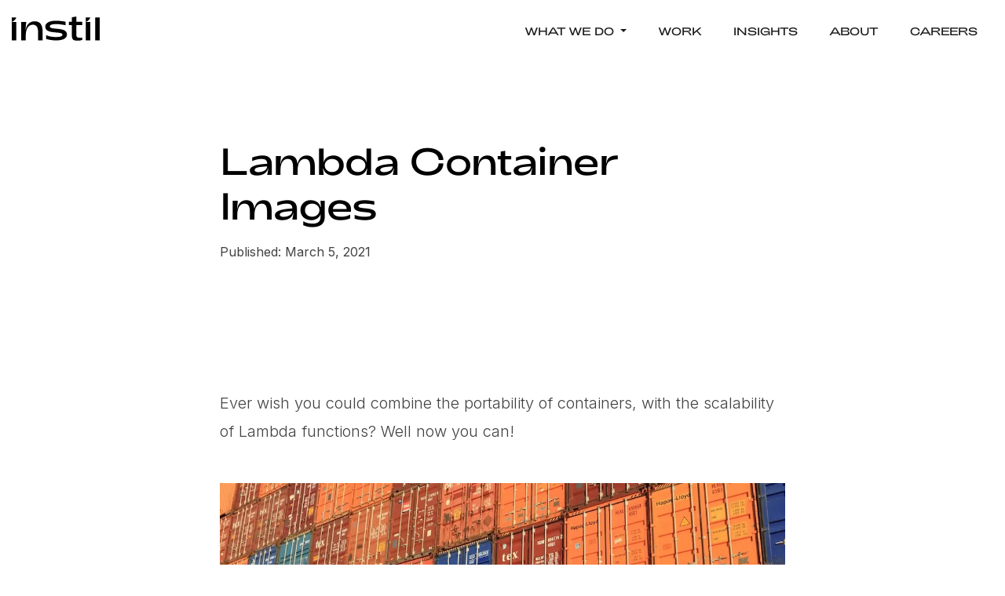

--- FILE ---
content_type: text/html; charset=UTF-8
request_url: https://instil.co/blog/lambda-container-images/
body_size: 35851
content:
<!DOCTYPE html>
<html lang="en">
<head>
    <meta charset="UTF-8">
    <meta name="viewport" content="width=device-width, initial-scale=1.0">
                                            
                                
        
        <link rel="preconnect" href="https://fonts.googleapis.com">
    <link rel="preconnect" href="https://fonts.gstatic.com" crossorigin>
    <link rel="preconnect" href="https://cdn.jsdelivr.net">

        <link href="https://fonts.googleapis.com/css2?family=Inter:wght@100..900&display=swap" rel="stylesheet">

        <link href="https://cdn.jsdelivr.net/npm/bootstrap@5.3.3/dist/css/bootstrap.min.css" rel="stylesheet">

        <link href="/assets/css/main.css?v=1769545985" rel="stylesheet">

        <link rel="alternate" type="application/atom+xml" title="Instil - All Content" href="/atom.xml">

    <title>Lambda Container Images | Instil</title>
<script>window.dataLayer = window.dataLayer || [];
(function(w,d,s,l,i){w[l]=w[l]||[];w[l].push({'gtm.start':
new Date().getTime(),event:'gtm.js'});var f=d.getElementsByTagName(s)[0],
j=d.createElement(s),dl=l!='dataLayer'?'&l='+l:'';j.async=true;j.src=
'https://www.googletagmanager.com/gtm.js?id='+i+dl;f.parentNode.insertBefore(j,f);
})(window,document,'script','dataLayer','GTM-PK23ZQC5');
</script><meta name="generator" content="SEOmatic">
<meta name="keywords" content="Software Engineering, Cyber Security, Data &amp; AI, Artificial Intelligence">
<meta name="description" content="Combining the portability of containers, with the scalability of Lambda functions">
<meta name="referrer" content="no-referrer-when-downgrade">
<meta name="robots" content="all">
<meta content="512564492168530" property="fb:profile_id">
<meta content="en_GB" property="og:locale">
<meta content="Instil" property="og:site_name">
<meta content="website" property="og:type">
<meta content="https://instil.co/blog/lambda-container-images" property="og:url">
<meta content="Lambda Container Images" property="og:title">
<meta content="Combining the portability of containers, with the scalability of Lambda functions" property="og:description">
<meta content="https://sitecdn.instil.co/cdn/_1200x630_crop_center-center_82_none/instil-og.webp?mtime=1765549124" property="og:image">
<meta content="1200" property="og:image:width">
<meta content="630" property="og:image:height">
<meta content="We turn bold thinking into secure, impactful software." property="og:image:alt">
<meta name="twitter:card" content="summary_large_image">
<meta name="twitter:site" content="@instil">
<meta name="twitter:creator" content="@instil">
<meta name="twitter:title" content="Lambda Container Images">
<meta name="twitter:description" content="Combining the portability of containers, with the scalability of Lambda functions">
<meta name="twitter:image" content="https://sitecdn.instil.co/cdn/_1200x630_crop_center-center_82_none/instil-og.webp?mtime=1765549124">
<meta name="twitter:image:width" content="1200">
<meta name="twitter:image:height" content="630">
<meta name="twitter:image:alt" content="We turn bold thinking into secure, impactful software.">
<link href="https://instil.co/blog/lambda-container-images" rel="canonical">
<link href="https://instil.co/" rel="home">
<link type="text/plain" href="https://instil.co/humans.txt" rel="author"></head>
<body><noscript><iframe src="https://www.googletagmanager.com/ns.html?id=GTM-PK23ZQC5"
height="0" width="0" style="display:none;visibility:hidden"></iframe></noscript>

    

                                                                                                                                                                                                                                                                                                                                        

<header>
    <nav class="navbar navbar-expand-lg navbar-light fixed-top">
        <div class="container">
            <a class="navbar-brand" href="https://instil.co/">
                <svg class="d-inline-block align-top navbar-logo" width="112px" height="31px" viewBox="0 0 200 55" fill="#fff" xmlns="http://www.w3.org/2000/svg"><path fill-rule="evenodd" clip-rule="evenodd" d="M160.155 53.2262C156.945 54.409 153.65 54.9159 149.088 54.9159C138.105 54.9159 136.415 50.9451 136.415 38.8636V19.2629H129.91V11.8281H136.584V1.68979L146.722 7.20363e-05V11.8281H160.155V19.2629H146.722V36.329C146.722 46.0449 146.722 48.326 155.34 48.326C156.504 48.326 157.855 48.2634 159.395 48.192C159.644 48.1805 159.897 48.1688 160.155 48.157V53.2262ZM189.692 54.3826H199.999V2.0008H189.692V54.3826ZM125.519 40.6963C125.519 50.2432 115.55 54.383 100.68 54.383C94.1753 54.383 85.0508 53.1157 78.0385 51.088V42.4705C85.1353 45.174 91.5563 46.6103 98.991 46.6103C110.312 46.6103 115.212 45.343 115.212 41.1187C115.212 37.4893 108.678 36.9428 100.957 36.297C89.807 35.3644 76.1798 34.2246 76.1798 23.2922C76.1798 13.9987 86.1492 9.43647 101.018 9.43647C106.087 9.43647 114.789 10.3658 122.14 11.8021V19.7437C116.141 18.4765 108.199 17.2092 101.863 17.2092C91.1338 17.2092 86.4871 18.9834 86.4871 22.5318C86.4871 26.3463 93.184 26.9572 101.029 27.673C112.125 28.6853 125.519 29.9073 125.519 40.6963ZM21.4253 54.3824H31.7326V43.5682C31.7326 28.1918 37.8156 18.5604 47.7004 18.5604C56.318 18.5604 59.9509 24.221 59.9509 37.4852V54.3824H70.2582V36.049C70.2582 18.5604 64.4286 10.9567 52.4316 10.7877C39.9277 10.7877 33.5068 19.2363 31.8171 29.5436H31.2257L32.9154 12.1395H21.4253V54.3824ZM-2.80317e-05 54.3824V12.1395V2.0008H10.2314C9.82218 4.41636 6.52049 10.0787 0.921173 11.5756V12.1395L10.3073 12.146V54.3826L-2.80317e-05 54.3824ZM169.232 12.1395L178.618 12.146V54.3824L168.311 54.3826V12.1395V2.0008H178.542C178.133 4.41636 174.831 10.0787 169.232 11.5756V12.1395Z"></path></svg>
            </a>

            <button class="navbar-toggler" type="button" data-bs-toggle="collapse" data-bs-target="#navbarNav" aria-controls="navbarNav" aria-expanded="false" aria-label="Toggle navigation">
                <span class="navbar-toggler-icon"></span>
            </button>

            <div class="collapse navbar-collapse" id="navbarNav">
                <ul class="navbar-nav ms-auto">
                                        <li class="nav-item dropdown">
                        <a class="nav-link dropdown-toggle" href="https://instil.co/what-we-do" id="navbarDropdown" role="button" data-bs-toggle="dropdown" aria-expanded="false">
                            WHAT WE DO
                        </a>
                        <ul class="dropdown-menu" aria-labelledby="navbarDropdown">
                                                        <li>
                                <a class="dropdown-item" href="https://instil.co/what-we-do/product-development">
                                    <span class="dropdown-item-title">Product Development</span>
                                    <span class="dropdown-item-subtitle">Custom software &amp; product engineering.</span>
                                </a>
                            </li>
                                                        <li>
                                <a class="dropdown-item" href="https://instil.co/what-we-do/cyber-security">
                                    <span class="dropdown-item-title">Cyber Security</span>
                                    <span class="dropdown-item-subtitle">Empowering organisations to combat cyber threats.</span>
                                </a>
                            </li>
                                                        <li>
                                <a class="dropdown-item" href="https://instil.co/what-we-do/ai-data">
                                    <span class="dropdown-item-title">AI &amp; Data</span>
                                    <span class="dropdown-item-subtitle">Harness the power of your data &amp; AI.</span>
                                </a>
                            </li>
                                                        <li>
                                <a class="dropdown-item" href="https://instil.co/what-we-do/training">
                                    <span class="dropdown-item-title">Training</span>
                                    <span class="dropdown-item-subtitle">Accelerated learning for developers.</span>
                                </a>
                            </li>
                                                    </ul>
                    </li>
                                        <li class="nav-item">
                        <a class="nav-link" href="https://instil.co/case-studies">WORK</a>
                    </li>
                    <li class="nav-item">
                        <a class="nav-link" href="https://instil.co/blog">INSIGHTS</a>
                    </li>
                    <li class="nav-item">
                        <a class="nav-link" href="https://instil.co/about">ABOUT</a>
                    </li>
                    <li class="nav-item">
                        <a class="nav-link" target="_blank" rel="noopener" href="https://careers.instil.co">CAREERS</a>
                    </li>
                </ul>
            </div>
        </div>
    </nav>
</header>

    <main>
                <section class="hero-article hero-standard">
        <div class="container">
            <div class="row">
                <div class="col-lg-7 mx-auto">
                    <h1>Lambda Container Images</h1>
                    <p class="blog-meta">Published: March 5, 2021</p>
                                    </div>
            </div>
        </div>
    </section>

        <section >
        <div class="container">
            <div class="row">
                <div class="col-lg-7 mx-auto">
                                                            <div class="article-intro lead">
                        Ever wish you could combine the portability of containers, with the scalability of Lambda functions? Well now you can!
                    </div>
                    
                                                            <div class="article-content">
                                                                        <img src="https://sitecdn.instil.co/cdn/assets/cms-images/blog-posts/_articleFeatureImage/1523/containers.webp"
                             width="1200"
                             height="675"
                             alt="Containers"
                             class="img-fluid">
                    </div>
                    
                    <div class="article-content">
                                                                            <p>Recently AWS released a new way for developers to package and deploy their Lambda functions as "Container Images". This enables us to build a Lambda with a docker image of your own creation. The benefit of this is we can now easily include dependencies along with our code in a way that is more familiar to developers. If you have used docker containers before, then this is much simpler to get started with than the other option - Lambda layers.</p><p>AWS have provided developers with a number of base images for each of the current Lambda runtimes (Python, Node.js, Java, .NET, Go, Ruby). It is easy for a developer to then use one of these images as a base, and build their own image on top.</p><p>Of course there are many sensible use cases for container images. Perhaps you want to include some machine learning dependencies? Maybe you would love to have FFMPEG in your lambda for your video processing needs? Or you want to nuke your entire AWS account to avoid a hefty bill?</p><p>You heard me, in this blog article, we are going to build a container image with <a href="https://github.com/rebuy-de/aws-nuke">aws-nuke</a> installed! This will delete everything in an AWS account (excluding our fancy new container image lambda). Nuke is built using Go but we are going to get started with the <a href="https://hub.docker.com/r/amazon/aws-lambda-nodejs">node.js base image</a> and build our own Lambda using JavaScript. This library isn't available on NPM, so there is no easy way to pull it into our Lambda function, but with container images we see that it provides a way for developers to mix and match different tools to build a scalable solution to the problem they are trying to solve.</p><p>To get started with our new container image, we can create a Dockerfile like so</p><pre><code class="language-docker">FROM public.ecr.aws/lambda/nodejs:12
LABEL maintainer="Instil &lt;docker@instil.co&gt;"

COPY ./lambda/nuke.js ./lambda/package*.json ./
RUN npm install
CMD [ "nuke.lambdaHandler" ]</code></pre><p>As you can see we are building from the <code>lambda/nodejs:12</code> base image, and copying over our Lambda function code. Notice the last line of our Dockerfile, <code>CMD [ "nuke.lambdaHandler" ]</code>. Because we are using one of the base images, it comes pre-installed with the <a href="https://docs.aws.amazon.com/lambda/latest/dg/runtimes-images.html#runtimes-api-client">Lambda Runtime Interface Client</a></p><p>The runtime interface client in your container image manages the interaction between Lambda and your function code. The Runtime API, along with the Extensions API, defines a simple HTTP interface for runtimes to receive invocation events from Lambda and respond with success or failure indications.</p><p>Therefore <code>CMD [ "nuke.lambdaHandler" ]</code> lets the interface client know what handler function to call when it receives an invocation event.</p><p>Before we add the nuclear option, lets create the skeleton for our handler function:</p><pre><code class="language-javascript">exports.lambdaHandler = async (event) =&gt; {
  const response = {statusCode: 200};
  return response;
};</code></pre><p>For now it simply returns a 200 response.</p><p>Not only does our container image include the Lambda Runtime Interface Client, it also includes the <a href="https://docs.aws.amazon.com/lambda/latest/dg/runtimes-images.html#runtimes-test-emulator">Runtime Interface Emulator</a>. This allows you to test your function locally, which in my opinion, is one of the killer reasons to adopt container images for your project.</p><p>Given we have a project structure like this:</p><pre><code class="language-plaintext">.
├── Dockerfile
├── docker-compose.yml
└── lambda
    ├── nuke.js
    └── package.json</code></pre><p>Then to build our container image, we simply use the docker cli:</p><pre><code class="language-bash">docker build -f ./Dockerfile -t instil-nuke .</code></pre><p>And to run it locally:</p><pre><code class="language-bash">docker run -p 9000:8080 instil-nuke</code></pre><p>Then to test our function locally, we just need to hit our lambda with an http request. In this example we are posting an empty JSON body:</p><pre><code class="language-plaintext">➜  curl -XPOST "http://localhost:9000/2015-03-31/functions/function/invocations" -d '{}'
{"statusCode":200}%</code></pre><p>The url seems strange, but the Runtime Interface Emulator is simply providing an endpoint that matches the <a href="https://docs.aws.amazon.com/lambda/latest/dg/API_Invoke.html">Invoke endpoint of the Lambda API</a>. The only difference between this local URL and the real API URL is that our function name is hardcoded as <code>function</code>.</p><p>Being able to run our function locally like this greatly reduces the feedback loop when developing your Lambda. There are other options out there for running Lambdas locally; for example <a href="https://docs.aws.amazon.com/a-application-model/latest/developerguide/sam-cli-command-reference-sam-local-start-api.html">sam local</a>, but the container image approach gives you a local test environment that is much closer to how it will be ran on AWS.</p><p>Now that we have our project structure in place, lets take a look at adding aws-nuke to our container image.</p><pre><code class="language-docker">FROM public.ecr.aws/lambda/nodejs:12
LABEL maintainer="Instil &lt;docker@instil.co&gt;"

RUN yum -y update
RUN yum -y install tar gzip

COPY ./resources/aws-nuke-v2.15.0.rc.3-linux-amd64.tar.gz ./resources/nuke-config.yml ./
RUN tar -xzf ./aws-nuke-v2.15.0.rc.3-linux-amd64.tar.gz &amp;&amp; mv aws-nuke-v2.15.0.rc.3-linux-amd64 aws-nuke

COPY ./lambda/nuke.js ./lambda/package*.json ./
RUN npm install
CMD [ "nuke.lambdaHandler" ]</code></pre><p>Adding dependencies is just how you would expect if you have used docker before. In the above example we are adding dependencies using yum and copying nuke onto our image.</p><p>Then all we need to do it update our function to execute aws-nuke.</p><pre><code class="language-javascript">const {execSync} = require("child_process");

function run(command) {
  console.log(command);
  const result = execSync(command, {stdio: "inherit"});
  if (result) {
    console.log(result.toString());
  }
}

function nuke() {
  console.log("Nuking this AWS account...");
  const accessKey = process.env.AWS_ACCESS_KEY_ID;
  const secretAccessKey = process.env.AWS_SECRET_ACCESS_KEY;
  const sessionToken = process.env.AWS_SESSION_TOKEN;
  run(
    `./aws-nuke -c nuke-config.yml --access-key-id ${accessKey} --secret-access-key ${secretAccessKey} --session-token ${sessionToken} --force --force-sleep 3`,
  );
  console.log(
    "Your AWS account has been nuked, you can sleep peacefully knowing that you will no longer get an unexpected bill.",
  );
}

exports.lambdaHandler = async (event) =&gt; {
  nuke();
  const response = {statusCode: 200};
  return response;
};</code></pre><p>We can use <code>execSync</code> to execute a command in our running lambda, it's easy to see how simple it is to utilise external dependencies in our Lambda environment with this new container image option. Notice that we are pulling AWS access tokens from environment variables so that nuke can use them, this is <a href="https://docs.aws.amazon.com/lambda/latest/dg/configuration-envvars.html">default behaviour</a> for Lambda functions and they are the access keys obtained from the function's execution role.</p><p>With our updated container image ready to nuke our account, all we need to do is deploy it. For this we need to create an ECR repository and push our image to it:</p><pre><code class="language-plaintext"># Replace [AWS_ACCOUNT_NUMBER] with your own AWS account number
aws ecr create-repository --repository-name instil-nuke --image-scanning-configuration scanOnPush=true
docker tag instil-nuke:latest [AWS_ACCOUNT_NUMBER].dkr.ecr.eu-west-1.amazonaws.com/instil-nuke:latest
aws ecr get-login-password | docker login --username AWS --password-stdin [AWS_ACCOUNT_NUMBER].dkr.ecr.eu-west-1.amazonaws.com
docker push [AWS_ACCOUNT_NUMBER].dkr.ecr.eu-west-1.amazonaws.com/instil-nuke:latest</code></pre><p>Now that our container image lives in AWS, we just need to create our Lambda function. In the Create function page of the AWS management console, you will notice there is a new option to use a Container image as your starting point:</p><p><img src="https://sitecdn.instil.co/cdn/static/454ef5808015859413324a574ce591d7/00d43/create-function-1.png" alt="Screenshot of the new Container image option on the create function page" /> </p><p>Choosing this option then enables you to pick your container image; click the Browse images button to select your freshly uploaded image. You should be left with something like this:</p><p><img src="https://sitecdn.instil.co/cdn/static/9908c7c6ebebd3670c89defa0fb5a498/00d43/create-function-2.png" alt="Screenshot of the Container image URI input, populated with the uploaded container image ECR URI" /> </p><p>And that's it! All that's left to do is trigger our Lambda function. For our example we could detonate the nuke once we get a billing alarm over a certain threshold but for the sake of keeping this article focused on container images, lets just trigger it with a test event for now and inspect the output. We will publish another article in the future explaining how to hook this up to a billing alarm.</p><p><img src="https://sitecdn.instil.co/cdn/static/643ff279e22dea476bc6b1db0fc72c94/00d43/function-execution-result.png" alt="Screenshot of the result of our test execution" /> </p><p>Notice the very disappointing output of our detonation:</p><pre><code class="language-plaintext">The above resources would be deleted with the supplied configuration. Provide --no-dry-run to actually destroy resources.</code></pre><p>You didn't think I was actually going to <i>nuke my AWS account</i> did you? 😊</p><p>If you would like to speak to us about how we can help your business either with serverless training or software development, please <a href="mailto:training@instil.co">get in touch by email</a>.</p>
                                            </div>
                </div>
            </div>
        </div>
    </section>

    <section class="article-author-section">
        <div class="container">
            <div class="row">
                <div class="col-lg-7 mx-auto border-top">
                    <div class="d-flex justify-content-between align-items-center">
                                                                                <div class="author-info d-flex align-items-center">
                                                                    <img src="https://sitecdn.instil.co/cdn/520464600034701c844f24b4fd659b9f.png" alt="Matthew Wilson" class="article-author-avatar-sm">
                                                                <div class="d-flex flex-column justify-content-center">
                                    <h5 >Matthew Wilson</h5>
                                                                            <p class="author-role">Distinguished Engineer &amp; AWS Community Builder</p>
                                                                    </div>
                            </div>
                                                                            <div class="categories d-flex flex-wrap gap-2">
                                                                    <a href="/blog/cloud/" class="category-label">cloud</a>
                                                                    <a href="/blog/serverless/" class="category-label">serverless</a>
                                                                    <a href="/blog/aws/" class="category-label">aws</a>
                                                                    <a href="/blog/insight/" class="category-label">insight</a>
                                                            </div>
                                            </div>
                </div>
            </div>
        </div>
    </section>
        
        

                                <link rel="stylesheet" href="https://unpkg.com/prismjs/themes/prism-tomorrow.css">
        <script src="https://unpkg.com/prismjs/prism.js"></script>
        <script src="https://unpkg.com/prismjs/components/prism-bash.min.js"></script>
        <script src="https://unpkg.com/prismjs/components/prism-c.min.js"></script>
        <script src="https://unpkg.com/prismjs/components/prism-cpp.min.js"></script>
        <script src="https://unpkg.com/prismjs/components/prism-csharp.min.js"></script>
        <script src="https://unpkg.com/prismjs/components/prism-css.min.js"></script>
        <script src="https://unpkg.com/prismjs/components/prism-diff.min.js"></script>
        <script src="https://unpkg.com/prismjs/components/prism-docker.min.js"></script>
        <script src="https://unpkg.com/prismjs/components/prism-go.min.js"></script>
        <script src="https://unpkg.com/prismjs/components/prism-groovy.min.js"></script>
        <script src="https://unpkg.com/prismjs/components/prism-java.min.js"></script>
        <script src="https://unpkg.com/prismjs/components/prism-javascript.min.js"></script>
        <script src="https://unpkg.com/prismjs/components/prism-json.min.js"></script>
        <script src="https://unpkg.com/prismjs/components/prism-kotlin.min.js"></script>
        <script src="https://unpkg.com/prismjs/components/prism-markup-templating.min.js"></script>
        <script src="https://unpkg.com/prismjs/components/prism-php.min.js"></script>
        <script src="https://unpkg.com/prismjs/components/prism-python.min.js"></script>
        <script src="https://unpkg.com/prismjs/components/prism-ruby.min.js"></script>
        <script src="https://unpkg.com/prismjs/components/prism-rust.min.js"></script>
        <script src="https://unpkg.com/prismjs/components/prism-scala.min.js"></script>
        <script src="https://unpkg.com/prismjs/components/prism-sql.min.js"></script>
        <script src="https://unpkg.com/prismjs/components/prism-swift.min.js"></script>
        <script src="https://unpkg.com/prismjs/components/prism-typescript.min.js"></script>
        <script src="https://unpkg.com/prismjs/components/prism-xml.min.js"></script>
        <script src="https://unpkg.com/prismjs/components/prism-yaml.min.js"></script>
        <style>
        /* Site-facing refinement (matches Tomorrow theme) */
        .prose pre {
        background: #1e1e1e;
        border-radius: 8px;
        padding: 1rem 1.25rem;
        margin: 1.25rem 0;
        overflow: auto;
        }
        .prose code {
        font-family: ui-monospace, SFMono-Regular, Menlo, Monaco, "Fira Code", "JetBrains Mono", Consolas, monospace;
        font-size: 0.92rem;
        }
        pre.line-numbers { padding-left: 3.2rem; }
        </style>
            
    </main>

    <footer class="text-white position-relative">
        <div class="footer-cta">
        <div class="container">
            <div class="row">
                <div class="col-lg-6">
                                        <img src="/assets/images/footer-swoosh.webp" alt="Instil Software" class="footer-swoosh" aria-hidden="true">
                    <h3 >Interested in working with us?</h3>
                    <a href="https://instil.co/enquiry" class="btn btn-light">Talk To Us</a>
                </div>
            </div>
        </div>
    </div>

        <div class="container">
        <div class="row">
            <div class="col-6 col-md-4 col-lg-3 mb-lg-0">
                <h5 >SERVICES</h5>
                <ul class="list-unstyled">
                    <li><a href="https://instil.co/what-we-do/product-development" class="text-white text-decoration-none">Product Development</a></li>
                    <li><a href="https://instil.co/what-we-do/cyber-security" class="text-white text-decoration-none">Cyber Security</a></li>
                    <li><a href="https://instil.co/what-we-do/ai-data" class="text-white text-decoration-none">AI &amp; Data</a></li>
                    <li><a href="https://instil.co/what-we-do/training" class="text-white text-decoration-none">Training</a></li>
                </ul>
            </div>

            <div class="col-6 col-md-4 col-lg-3 mb-lg-0">
                <h5>COMPANY</h5>
                <ul class="list-unstyled">
                    <li><a href="https://instil.co/about" class="text-white text-decoration-none">About</a></li>
                    <li><a href="https://instil.co/case-studies" class="text-white text-decoration-none">Work</a></li>
                    <li><a href="https://instil.co/enquiry" class="text-white text-decoration-none">Contact</a></li>
                    <li><a href="https://customers.instil.co/" class="text-white text-decoration-none">Customer Portal</a></li>
                </ul>
            </div>

            <div class="col-6 col-md-4 col-lg-3 mb-lg-0">
                <h5 >LATEST</h5>
                <ul class="list-unstyled">
                    <li><a href="https://instil.co/blog" class="text-white text-decoration-none">Insights</a></li>
                    <li><a href="https://instil.co/news" class="text-white text-decoration-none">News</a></li>
                    <li><a href="https://instil.co/events" class="text-white text-decoration-none">Events</a></li>
                </ul>
            </div>

            <div class="col-6 col-md-12 col-lg-3">
                <h5 >CAREERS</h5>
                <ul class="list-unstyled">
                    <li><a target="_blank" rel="noopener" href="https://careers.instil.co" class="text-white text-decoration-none">Careers</a></li>
                    <li><a href="https://instil.co/life" class="text-white text-decoration-none">Culture</a></li>
                </ul>
            </div>
        </div>

        <hr>

        <div class="row">
            <div class="col-md-4">
                <p class="text-muted footer-small">&copy; 2026 Instil Software</p>
            </div>
            <div class="col-md-4 text-center">
                <a href="https://instil.co/privacy-policy" class="text-white footer-small text-decoration-none">Privacy Policy</a>
                <a href="https://instil.co/modern-slavery-act" class="text-white footer-small text-decoration-none">Modern Slavery Act</a>
            </div>
            <div class="col-md-4 text-md-end">
                <a href="https://www.linkedin.com/company/304661" target="_blank" rel="noopener" class="text-white" aria-label="LinkedIn">
                    <svg width="24" height="24" fill="currentColor" viewBox="0 0 24 24"><path d="M20.447 20.452h-3.554v-5.569c0-1.328-.027-3.037-1.852-3.037-1.853 0-2.136 1.445-2.136 2.939v5.667H9.351V9h3.414v1.561h.046c.477-.9 1.637-1.85 3.37-1.85 3.601 0 4.267 2.37 4.267 5.455v6.286zM5.337 7.433c-1.144 0-2.063-.926-2.063-2.065 0-1.138.92-2.063 2.063-2.063 1.14 0 2.064.925 2.064 2.063 0 1.139-.925 2.065-2.064 2.065zm1.782 13.019H3.555V9h3.564v11.452zM22.225 0H1.771C.792 0 0 .774 0 1.729v20.542C0 23.227.792 24 1.771 24h20.451C23.2 24 24 23.227 24 22.271V1.729C24 .774 23.2 0 22.222 0h.003z"/></svg>
                </a>
                <a href="https://www.instagram.com/InstilHQ" target="_blank" rel="noopener" class="text-white" aria-label="Instagram">
                    <svg width="24" height="24" fill="currentColor" viewBox="0 0 24 24"><path d="M12 2.163c3.204 0 3.584.012 4.85.07 3.252.148 4.771 1.691 4.919 4.919.058 1.265.069 1.645.069 4.849 0 3.205-.012 3.584-.069 4.849-.149 3.225-1.664 4.771-4.919 4.919-1.266.058-1.644.07-4.85.07-3.204 0-3.584-.012-4.849-.07-3.26-.149-4.771-1.699-4.919-4.92-.058-1.265-.07-1.644-.07-4.849 0-3.204.013-3.583.07-4.849.149-3.227 1.664-4.771 4.919-4.919 1.266-.057 1.645-.069 4.849-.069zm0-2.163c-3.259 0-3.667.014-4.947.072-4.358.2-6.78 2.618-6.98 6.98-.059 1.281-.073 1.689-.073 4.948 0 3.259.014 3.668.072 4.948.2 4.358 2.618 6.78 6.98 6.98 1.281.058 1.689.072 4.948.072 3.259 0 3.668-.014 4.948-.072 4.354-.2 6.782-2.618 6.979-6.98.059-1.28.073-1.689.073-4.948 0-3.259-.014-3.667-.072-4.947-.196-4.354-2.617-6.78-6.979-6.98-1.281-.059-1.69-.073-4.949-.073zm0 5.838c-3.403 0-6.162 2.759-6.162 6.162s2.759 6.163 6.162 6.163 6.162-2.759 6.162-6.163c0-3.403-2.759-6.162-6.162-6.162zm0 10.162c-2.209 0-4-1.79-4-4 0-2.209 1.791-4 4-4s4 1.791 4 4c0 2.21-1.791 4-4 4zm6.406-11.845c-.796 0-1.441.645-1.441 1.44s.645 1.44 1.441 1.44c.795 0 1.439-.645 1.439-1.44s-.644-1.44-1.439-1.44z"/></svg>
                </a>
                <a href="https://www.youtube.com/user/instilsoftware" target="_blank" rel="noopener" class="text-white" aria-label="YouTube">
                    <svg width="24" height="24" fill="currentColor" viewBox="0 0 24 24"><path d="M23.498 6.186a3.016 3.016 0 0 0-2.122-2.136C19.505 3.545 12 3.545 12 3.545s-7.505 0-9.377.505A3.017 3.017 0 0 0 .502 6.186C0 8.07 0 12 0 12s0 3.93.502 5.814a3.016 3.016 0 0 0 2.122 2.136c1.871.505 9.376.505 9.376.505s7.505 0 9.377-.505a3.015 3.015 0 0 0 2.122-2.136C24 15.93 24 12 24 12s0-3.93-.502-5.814zM9.545 15.568V8.432L15.818 12l-6.273 3.568z"/></svg>
                </a>
            </div>
        </div>
    </div>
</footer>

        <script src="https://cdn.jsdelivr.net/npm/bootstrap@5.3.3/dist/js/bootstrap.bundle.min.js"></script>

        <script>
        (function() {
            const navbar = document.querySelector('.navbar');
            let lastScrollY = window.scrollY;

            function handleScroll() {
                const currentScrollY = window.scrollY;

                if (currentScrollY > 50) {
                    navbar.classList.add('scrolled');
                } else {
                    navbar.classList.remove('scrolled');
                }

                lastScrollY = currentScrollY;
            }

            // Initial check
            handleScroll();

            // Listen for scroll events
            window.addEventListener('scroll', handleScroll, { passive: true });
        })();
    </script>

    <script id="cookieyes" type="text/javascript" src="https://cdn-cookieyes.com/client_data/a703febaea96f2e935d159aa3d42c372/script.js"></script>

    <script type="application/ld+json">{"@context":"https://schema.org","@graph":[{"@type":"WebSite","author":{"@id":"instil.co#identity"},"copyrightHolder":{"@id":"instil.co#identity"},"copyrightYear":"2021","creator":{"@id":"#creator"},"dateCreated":"2025-11-27T23:08:59+00:00","dateModified":"2026-01-13T14:49:49+00:00","datePublished":"2021-03-05T00:00:00+00:00","description":"Combining the portability of containers, with the scalability of Lambda functions","headline":"Lambda Container Images","image":{"@type":"ImageObject","url":"https://sitecdn.instil.co/cdn/_1200x630_crop_center-center_82_none/instil-og.webp?mtime=1765549124"},"inLanguage":"en-gb","mainEntityOfPage":"https://instil.co/blog/lambda-container-images","name":"Lambda Container Images","publisher":{"@id":"#creator"},"url":"https://instil.co/blog/lambda-container-images"},{"@id":"instil.co#identity","@type":"LocalBusiness","address":{"@type":"PostalAddress","addressCountry":"United Kingdom","addressLocality":"Belfast","addressRegion":"County Antrim","postalCode":"BT2 8FE","streetAddress":"27-37 Adelaide Street"},"description":"Instil helps technology brands transform, innovate and disrupt their markets with secure, category-defining software.\r\n\r\nFounded in 2005, our services include product development, delivering next-generation digital solutions; cyber security, helping teams protect against emerging cyber threats; and artificial intelligence, unlocking the potential of your data and people.","email":"enquiries@instil.co","image":{"@type":"ImageObject","height":"630","url":"https://sitecdn.instil.co/cdn/instil-og.webp","width":"1200"},"logo":{"@type":"ImageObject","height":"60","url":"https://sitecdn.instil.co/cdn/_600x60_fit_center-center_82_none/6820/instil-og.png?mtime=1765549124","width":"114"},"name":"Instil","openingHoursSpecification":[{"@type":"OpeningHoursSpecification","closes":"18:00:00","dayOfWeek":["Sunday"],"opens":"09:00:00"},{"@type":"OpeningHoursSpecification","closes":"18:00:00","dayOfWeek":["Monday"],"opens":"09:00:00"},{"@type":"OpeningHoursSpecification","closes":"18:00:00","dayOfWeek":["Tuesday"],"opens":"09:00:00"},{"@type":"OpeningHoursSpecification","closes":"18:00:00","dayOfWeek":["Wednesday"],"opens":"09:00:00"},{"@type":"OpeningHoursSpecification","closes":"18:00:00","dayOfWeek":["Thursday"],"opens":"09:00:00"},{"@type":"OpeningHoursSpecification","closes":"18:00:00","dayOfWeek":["Friday"],"opens":"09:00:00"},{"@type":"OpeningHoursSpecification","closes":"18:00:00","dayOfWeek":["Saturday"],"opens":"09:00:00"}],"priceRange":"$$$$","telephone":"+44 2890 278498","url":"https://instil.co/instil.co"},{"@id":"#creator","@type":"Organization"},{"@type":"BreadcrumbList","description":"Breadcrumbs list","itemListElement":[{"@type":"ListItem","item":"https://instil.co/","name":"Home","position":1},{"@type":"ListItem","item":"https://instil.co/blog","name":"Insights","position":2},{"@type":"ListItem","item":"https://instil.co/blog/lambda-container-images","name":"Lambda Container Images","position":3}],"name":"Breadcrumbs"}]}</script></body>
</html>

--- FILE ---
content_type: text/css
request_url: https://instil.co/assets/css/main.css?v=1769545985
body_size: 1090
content:
/**
 * Instil Website - Main Stylesheet
 *
 * CSS Architecture:
 * 1. Variables & Design Tokens
 * 2. Base Styles
 * 3. Layout Components
 * 4. UI Components
 * 5. Page-specific Styles
 *
 * This file imports all stylesheets in the correct order.
 * Styles cascade from global → layout → component → page specific.
 */

/* 1. Design Tokens */
@import 'fonts.css';
@import 'variables.css';

/* 2. Base Styles */
@import 'base.css';

/* 3. Layout Components */
@import 'layout.css';

/* 3.5 Spacing System */
@import 'spacing.css';

/* 4. UI Components */
@import 'components/hero.css';
@import 'components/card.css';
@import 'components/button.css';
@import 'components/form.css';
@import 'components/badge.css';
@import 'components/article.css';
@import 'components/team.css';
@import 'components/testimonial.css';

/* 5. Page-specific Styles */
@import 'pages/home.css';
@import 'pages/about.css';
@import 'pages/blog.css';
@import 'pages/case-studies.css';
@import 'pages/services.css';
@import 'pages/news.css';
@import 'pages/events.css';
@import 'pages/life.css';
@import 'pages/contact.css';
@import 'pages/training.css';

/* 6. Utility Overrides (if needed) */
/* Add any final overrides or utilities here */


--- FILE ---
content_type: text/css
request_url: https://instil.co/assets/css/fonts.css
body_size: 623
content:
/**
 * Font Face Declarations
 * Adieu and Inter font families
 */

/* Adieu Font Family */
@font-face {
  font-family: 'Adieu';
  font-weight: 300;
  font-style: normal;
  src: url('/assets/fonts/Adieu-Light.woff2') format('woff2');
  font-display: swap;
}

@font-face {
  font-family: 'Adieu';
  font-weight: 400;
  font-style: normal;
  src: url('/assets/fonts/Adieu-Regular.woff2') format('woff2');
  font-display: swap;
}

@font-face {
  font-family: 'Adieu';
  font-weight: 700;
  font-style: normal;
  src: url('/assets/fonts/Adieu-Bold.woff2') format('woff2');
  font-display: swap;
}

@font-face {
  font-family: 'Adieu';
  font-weight: 900;
  font-style: normal;
  src: url('/assets/fonts/Adieu-Black.woff2') format('woff2');
  font-display: swap;
}


--- FILE ---
content_type: text/css
request_url: https://instil.co/assets/css/variables.css
body_size: 3850
content:
/* Color Variables - from original Instil site */
:root {
  /* Grayscale */
  --white: #fff;
  --gray-100: #f8f8f8;
  --gray-200: #e9ecef;
  --gray-300: #d4d4d4;
  --gray-500: #bfbfbf;
  --gray-600: #828282;
  --gray-700: #808080;
  --gray-800: #424242;
  --gray-900: #333333;
  --black: #000000;

  /* Brand Colors */
  --blue: #4a94e2;
  --purple: #c45edd;
  --yellow: #f1c40f;
  --green: #c2ddd5;
  --red: #FF6462;
  --beige: #EAE5DD;
  --teal: #62A0AB;

  /* Semantic Colors */
  --body-bg: var(--white);
  --body-color: var(--gray-800);
  --border-color: var(--gray-200);
  --link-color: var(--black);
  --link-hover-color: var(--black);

  /* Typography */
  --font-family-sans-serif: Inter, -apple-system, BlinkMacSystemFont, 'Helvetica Neue', Arial, sans-serif;
  --font-family-headings: 'Adieu', -apple-system, BlinkMacSystemFont, 'Helvetica Neue', Arial, sans-serif;
  --font-family-monospace: 'SFMono-Regular', Menlo, Monaco, Consolas, 'Liberation Mono', 'Courier New', monospace;

  /* Typography Scale - Standardized (rem-based) */
  /* Base: 16px (1rem) */
  --font-size-xs: 0.75rem;      /* 12px - Small labels, captions */
  --font-size-sm: 0.875rem;     /* 14px - Secondary text, form labels */
  --font-size-base: 1rem;       /* 16px - Body text, standard UI */
  --font-size-md: 1.125rem;     /* 18px - Emphasized body text */
  --font-size-lg: 1.25rem;      /* 20px - Lead paragraphs, large body */
  --font-size-xl: 1.5rem;       /* 24px - H3, small headings */
  --font-size-2xl: 2rem;        /* 32px - H2, section titles */
  --font-size-3xl: 2.5rem;      /* 40px - Large headings */
  --font-size-4xl: 4rem;        /* 64px - Hero headings, H1 */

  /* Heading Sizes */
  --h1-font-size: var(--font-size-4xl);  /* 64px / 4rem */
  --h2-font-size: var(--font-size-2xl);  /* 32px / 2rem */
  --h3-font-size: var(--font-size-xl);   /* 24px / 1.5rem */
  --h4-font-size: var(--font-size-lg);   /* 20px / 1.25rem */
  --h5-font-size: var(--font-size-sm);   /* 14px / 0.875rem */
  --h6-font-size: var(--font-size-xs);   /* 12px / 0.75rem */

  /* Font Weights */
  --font-weight-light: 200;
  --font-weight-normal: 400;
  --font-weight-medium: 500;
  --font-weight-semibold: 600;
  --font-weight-bold: 700;

  /* Heading Defaults */
  --headings-font-weight: var(--font-weight-light);
  --headings-h2-font-weight: var(--font-weight-medium);
  --headings-h3-font-weight: var(--font-weight-medium);
  --headings-h4-font-weight: var(--font-weight-medium);
  --headings-h5-font-weight: var(--font-weight-normal);
  --lead-font-weight: var(--font-weight-light);

  /* Line Heights */
  --line-height-tight: 1.2;      /* Headings, compact text */
  --line-height-snug: 1.4;       /* Medium headings, subheadings */
  --line-height-normal: 1.5;     /* Default body text */
  --line-height-relaxed: 1.6;    /* Comfortable reading (lead paragraphs) */
  --line-height-loose: 1.8;      /* Spacious text, large paragraphs */
  --line-height-base: var(--line-height-normal);
  --headings-line-height: var(--line-height-tight);

  /* Systematic Spacing System */
  --space-section: 0;         /* 0px - No extra margin between sections */
  --space-container: 5rem;    /* 80px - Container internal spacing */
  --space-row: 3rem;          /* 48px - Row card spacing */
  --space-element: 2rem;      /* 32px - Between elements */
  --space-content: 1.5rem;    /* 24px - Content spacing */
  --space-small: 1rem;        /* 16px - Small gaps */
  --space-xs: 0.5rem;         /* 8px - Extra small spacing */

  /* Container Spacing */
  --container-padding-x: 32px;
  --nav-link-padding-y: 0.5rem;

  /* Border Radius */
  --radius-sm: 4px;
  --radius-md: 8px;
  --radius-lg: 16px;

  /* Shadows */
  --shadow-sm: 0 1px 2px 0 rgba(0, 0, 0, 0.05);
  --shadow-md: 0 4px 6px -1px rgba(0, 0, 0, 0.1), 0 2px 4px -1px rgba(0, 0, 0, 0.06);
  --shadow-lg: 0 10px 15px -3px rgba(0, 0, 0, 0.1), 0 4px 6px -2px rgba(0, 0, 0, 0.05);

  /* Container Max Width */
  --container-max-width: 1600px;
}


--- FILE ---
content_type: text/css
request_url: https://instil.co/assets/css/base.css
body_size: 3489
content:
/**
 * Base Styles
 */

/* Reset & Base */
*,
*::before,
*::after {
    box-sizing: border-box;
}

html {
    font-size: 16px;
    -webkit-font-smoothing: antialiased;
    -moz-osx-font-smoothing: grayscale;
}

body {
    margin: 0;
    padding: 0;
    font-family: var(--font-family-sans-serif);
    font-size: var(--font-size-base);
    font-weight: 400;
    line-height: var(--line-height-base);
    color: var(--body-color);
    background-color: var(--body-bg);
}

/* Typography */
h1, h2, h3, h4, h5, h6 {
    margin-top: 0;
    margin-bottom: 0.5rem;
    font-family: var(--font-family-headings);
    line-height: 1.2;
    color: inherit;
}

h1 {
    font-size: var(--h1-font-size);
    font-weight: var(--headings-font-weight);
    line-height: 1.2;
}

h2 {
    font-size: var(--h2-font-size);
    font-weight: var(--headings-h2-font-weight);
    font-family: var(--font-family-sans-serif);
    line-height: 1.2;
    margin-bottom: 0.5rem;
}

h3 {
    font-size: var(--h3-font-size);
    font-weight: var(--headings-h3-font-weight);
    font-family: var(--font-family-sans-serif);
    line-height: 1.2;
    margin-bottom: 1.5rem;
}

h4 {
    font-size: var(--h4-font-size);
    font-weight: var(--headings-h4-font-weight);
    line-height: var(--line-height-tight);
    margin-bottom: 1rem;
}

h5 {
    font-size: var(--h5-font-size);
    font-weight: var(--headings-h5-font-weight);
    font-family: var(--font-family-sans-serif);
    text-transform: uppercase;
    letter-spacing: normal;
    line-height: 1.2;
    margin-bottom: 0.5rem;
}

h6 {
    font-size: var(--h6-font-size);
    font-weight: 400;
    line-height: 1.5;
    margin-bottom: 0.5rem;
}

p {
    margin-top: 0;
    margin-bottom: 1rem;
    font-size: var(--font-size-base);
    font-weight: 400;
    line-height: 1.9;
}

strong, b {
    font-weight: var(--font-weight-semibold);
}

a {
    color: var(--black);
    font-weight: 400;
    text-decoration: underline;
    transition: opacity 0.2s ease-in-out;
}

a:hover {
    opacity: 0.8;
}

p a {
    font-size: inherit;
}

/* Lists */
ul, ol {
    margin-top: 0;
    margin-bottom: 1rem;
    padding-left: 2rem;
}

/* Code */
code,
pre {
    font-family: var(--font-family-mono);
    font-size: 0.9em;
}

code {
    padding: 0.125rem 0.25rem;
    background-color: var(--gray-100);
    border-radius: 4px;
}

pre {
    display: block;
    padding: 1rem;
    margin: 1rem 0;
    overflow-x: auto;
    background-color: var(--gray-100);
    border-radius: 8px;
}

pre code {
    padding: 0;
    background-color: transparent;
}

/* Images */
img,
svg {
    max-width: 100%;
    height: auto;
    vertical-align: middle;
}

/* Utility Classes */
.text-muted {
    color: var(--gray-600) !important;
}

.text-center {
    text-align: center;
}

.text-uppercase {
    text-transform: uppercase;
}

.fw-bold {
    font-weight: 600;
}

.fw-medium {
    font-weight: 500;
}

.lead {
    font-size: var(--font-size-lg);
    line-height: var(--line-height-loose);
}

.small {
    font-size: var(--font-size-xs);
}

/* Responsive */
@media (min-width: 1200px) {
    .container,
    .container-lg,
    .container-md,
    .container-sm,
    .container-xl,
    .container-xxl {
        max-width: var(--container-max-width);
    }
}

@media (max-width: 767px) {
    h1 {
        font-size: var(--font-size-3xl);
    }

    h2 {
        font-size: var(--font-size-2xl);
    }

    h3 {
        font-size: var(--font-size-lg);
    }

    h4 {
        font-size: var(--font-size-base);
    }

    .lead {
        font-size: var(--font-size-base);
    }

    body {
        font-size: var(--font-size-base);
    }
}


--- FILE ---
content_type: text/css
request_url: https://instil.co/assets/css/layout.css
body_size: 9037
content:
/**
 * Layout Components
 * Header, footer, and main layout structures
 */

/* Header / Navigation */
.navbar {
    position: fixed;
    top: 0;
    width: 100%;
    z-index: 1030;
    background-color: transparent;
    box-shadow: none;
    transition: background-color 0.4s linear, box-shadow 0.4s linear;
    padding: var(--space-small) 0;
}

/* Dark navbar (for dark backgrounds) */
.navbar-dark {
    background-color: transparent;
}

.navbar-dark.scrolled {
    background-color: var(--black);
    box-shadow: 0 2px 10px rgba(0, 0, 0, 0.1);
}

/* Light navbar (for white backgrounds) */
.navbar-light {
    background-color: var(--white);
    box-shadow: none;
}

.navbar-light.scrolled {
    background-color: var(--white);
    box-shadow: none;
}

.navbar-brand {
    font-weight: var(--font-weight-semibold);
    font-size: var(--h3-font-size);
    margin-right: 2rem;
}

/* Dark navbar links */
.navbar-dark .navbar-nav .nav-link {
    color: rgba(255, 255, 255, 0.9);
    font-weight: var(--headings-font-weight); /* Regular - Match Instil.co */
    font-family: var(--font-family-headings);
    font-size: var(--h5-font-size);
    text-transform: uppercase;
    transition: color 0.2s ease-in-out;
    padding: 0.5rem 1.25rem; /* 7.04px vertical, 20px horizontal */
}

.navbar-dark .navbar-nav .nav-link:hover {
    color: rgba(255, 255, 255, 1);
}

/* Light navbar links */
.navbar-light .navbar-nav .nav-link {
    color: rgba(0, 0, 0, 0.9);
    font-weight: var(--headings-font-weight); /* Regular - Match Instil.co */
    font-family: var(--font-family-headings);
    font-size: var(--h5-font-size); /* 14px - Match Instil.co */
    text-transform: uppercase;
    transition: color 0.2s ease-in-out;
    padding: 0.5rem 1.25rem; /* 7.04px - Match Instil.co vertical padding */
}

.navbar-light .navbar-nav .nav-link:hover {
    color: rgba(0, 0, 0, 1);
}

/* Logo fill color based on navbar type */
.navbar-light .navbar-logo {
    fill: #000;
}

.navbar-dark .navbar-logo {
    fill: #fff;
}

/* Dropdown Menu */
.navbar .dropdown-menu,
.navbar-dark .dropdown-menu,
.navbar-light .dropdown-menu,
.dropdown-menu {
    background-color: #fff !important;
    border: none !important;
    box-shadow: 0 4px 12px rgba(0, 0, 0, 0.15) !important;
    border-radius: 0 !important;
    padding: 1.5rem 0 !important;
    min-width: 320px !important;
    max-width: calc(100vw - 2rem) !important;
    margin-top: 0.5rem !important;
}

.dropdown-item {
    padding: 1rem 1.5rem;
    display: flex;
    flex-direction: column;
    color: var(--gray-900);
    transition: background-color 0.2s ease;
}

.dropdown-item:hover {
    background-color: var(--gray-100);
}

.dropdown-item-title {
    font-size: var(--font-size-md);
    font-weight: var(--font-weight-semibold);
    font-family: var(--font-family-sans-serif);
    color: var(--black);
    margin-bottom: 4px;
}

.dropdown-item-subtitle {
    font-size: var(--font-size-sm);
    font-weight: var(--font-weight-normal);
    font-family: var(--font-family-sans-serif);
    color: var(--gray-700);
    line-height: 1.4;
}

/* Footer */
footer {
    background-color: var(--black);
    overflow-x: hidden;
    width: 100%;
}

.footer-swoosh {
    margin-bottom: 2rem;
    max-width: 106px;
    height: auto;
    max-height: 47px;
    opacity: 0.8;
    pointer-events: none;
}

footer .container {
    z-index: 1;
}

footer a {
    text-decoration: none;
    transition: opacity 0.2s ease-in-out;
    opacity: 0.8;
}

footer a:hover {
    opacity: 1;
}

footer li {
    margin-bottom: 0.75rem;
}

footer li a {
    font-size: var(--font-size-lg);
}

footer h5,
footer h6 {
    font-size: var(--h5-font-size);
    font-weight: 400;
    text-transform: uppercase;
    letter-spacing: 0.8px;
    margin-bottom: 0.75rem;
}

.footer-cta {
    margin-top: 2rem;
    margin-bottom: 3rem;
    padding-top: 3rem;
    padding-bottom: 3rem;
}

.footer-cta h3 {
    font-size: var(--font-size-2xl); /* 32px */
    font-weight: var(--headings-font-weight);
    font-family: var(--font-family-headings) !important;
}

footer .col-lg-3,
footer .col-md-4,
footer .col-md-12 {
    margin-bottom: 0;
}

.footer-small{
    font-size: var(--font-size-sm);
}

/* Social Icons */
/* Copyright row spacing */
footer hr + .row {
    padding-top: 1.5rem;
    padding-bottom: 1.5rem;
}

/* Footer links spacing (privacy policy, modern slavery act) */
footer .text-center a {
    margin-left: 1rem;
    margin-right: 1rem;
}

/* Social Icons */
footer svg {
    opacity: 0.5;
    transition: opacity 0.3s ease;
}

/* Social icon links spacing */
footer .text-md-end a {
    margin-left: 1.5rem;
}

footer .text-md-end a:first-child {
    margin-left: 0;
}

footer a:hover svg {
    opacity: 1;
}

/* Responsive Footer Columns */
@media (max-width: 991px) {

    /* Adjust dropdown menu for tablets */
    .navbar .dropdown-menu,
    .navbar-dark .dropdown-menu,
    .navbar-light .dropdown-menu,
    .dropdown-menu {
        min-width: 280px !important;
        left: auto !important;
        right: 0 !important;
    }

    footer .row > div {
        margin-bottom: 2rem;
    }

    /* Reduce footer CTA spacing on tablet */
    .footer-cta {
        margin-bottom: 2rem;
        padding-top: 2rem;
        padding-bottom: 2rem;
    }

    .footer-cta h3 {
        font-size: var(--font-size-xl);
    }

    footer li a {
        font-size: var(--font-size-md);
    }




    /*dh*/
    header:has(#navbarNav.show) .navbar {
        background: #000;
    }

    header:has(#navbarNav.show) .navbar-logo {
        fill: #fff;
    }

    header:has(#navbarNav.show) .navbar-toggler-icon {
        background-image: url("data:image/svg+xml,%3csvg xmlns='http://www.w3.org/2000/svg' viewBox='0 0 30 30'%3e%3cpath stroke='rgba%28255, 255, 255, 0.75%29' stroke-linecap='round' stroke-miterlimit='10' stroke-width='2' d='m4 7h22M4 15h22M4 23h22'/%3e%3c/svg%3e");
    }

    .navbar {
        -webkit-transition-property: none;
        -moz-transition-property: none;
        -o-transition-property: none;
        transition-property: none; 
    }

    .navbar-collapse {
        transition: none !important;
    }
    
    .navbar-collapse.collapsing {
        transition: none !important;
    }

    .navbar > .container {
        display: block;
    }
    .navbar .navbar-toggler {
        float: right;
    }
    #navbarNav {
        width: 100%;
        height: calc(100vh - 70px);
        padding: 2rem 0;
        background: #000;
    }
    #navbarNav ul.navbar-nav {
        width: 100%;
        background:#000;
    }



    /* Adjust dropdown menu for mobile */
    .navbar .dropdown-menu,
    .navbar-dark .dropdown-menu,
    .navbar-light .dropdown-menu,
    .dropdown-menu {
        min-width: 100% !important;
        /*width: calc(100vw - 2rem) !important;*/
        width: 100% !important;
        /* left: 1rem !important;
        right: 1rem !important; */
        margin: 0 0 0 20px;
        background-color: #000 !important;
        color: #fff;
    }
    ul.dropdown-menu.show {
        padding:0!important;
        /* margin: 0!important; */
    }

    ul.dropdown-menu .dropdown-item {
        padding: 0.5rem 1.5rem
    }
    ul.dropdown-menu .dropdown-item .dropdown-item-title {
       font-size: var(--font-size-sm);     
    }

    .dropdown-item-title {
        color: #fff;
    }
    .dropdown-item:hover {
        background-color: #000;
    }  
    .navbar-toggler {
        border: none !important;
    }

    nav.navbar ul.navbar-nav ul.dropdown-menu {
        display: block !important;
        padding:0 !important;
        /* margin: 0 !important; */
    }

    .navbar-light .navbar-nav .nav-link {
        color: rgba(255, 255, 255, 0.9);
    }
}

@media (max-width: 767px) {
   
    /* Reduce footer spacing on mobile */
    .footer-cta {
        margin-bottom: 1.5rem;
        padding-top: 1.5rem;
        padding-bottom: 1.5rem;
    }

    .footer-cta h3 {
        font-size: var(--font-size-xl);
    }

    /* Reduce footer link font size on mobile */
    footer li a {
        font-size: var(--font-size-md);
    }

    /* Reduce copyright row padding on mobile */
    footer hr + .row {
        padding-top: 1rem;
        padding-bottom: 1rem;
    }

    /* Center all copyright row content on mobile */
    footer hr + .row .col-md-4 {
        text-align: center !important;
    }

    /* Reduce social icon spacing on mobile */
    footer .text-md-end a {
        margin-left: 0.75rem;
    }

    footer .text-md-end a:first-child {
        margin-left: 0;
    }

    /* Stack footer links vertically on mobile */
    footer .text-center a {
        display: block;
        margin: 0.5rem 0;
    }

    /* Reduce intro section spacing on mobile */
    .intro-section {
        padding-top: 3rem !important;
        padding-bottom: 2rem !important;
    }
}

/* Main Content Area */
main {
    min-height: calc(100vh - 72px - 400px); /* viewport - header - approx footer */
}

/* Background Utilities */
.bg-light-gray {
    background-color: var(--gray-100);
}

.bg-dark {
    background-color: var(--gray-900);
}

/* Sticky Sidebar */
.sticky-sidebar {
    position: sticky;
    top: 90px;
}


--- FILE ---
content_type: text/css
request_url: https://instil.co/assets/css/spacing.css
body_size: 2910
content:
/**
 * Systematic Spacing System
 * 
 * APPROACH: Opt-out spacing - all sections get default padding unless .no-spacing is applied
 * SPACING SCALE:
 * --space-container: 5rem → 4rem → 3rem (desktop → tablet → mobile)
 * --space-element: 2rem
 * --space-content: 1.5rem
 * --space-small: 1rem
 */

/* ===== SECTION SPACING ===== */

section + section {
    padding-top: var(--space-container);
}

main {
    padding-bottom: var(--space-container);
}

main.no-spacing {
    padding-bottom: 0;
}

section.no-spacing {
    padding: 0;
}

section.no-spacing + section:not([class*='bg-']) {
    padding-top: var(--space-container);
}

section[class*='bg-'] {
    padding: 0;
}

section + section[class*='bg-'] {
    margin-top: var(--space-container);
}

section.no-spacing[class*='bg-'] {
    margin-top: 0;
}

section[class*='bg-'] > .container {
    padding-top: var(--space-container);
    padding-bottom: var(--space-container);
}

/* ===== CONTAINER SPACING ===== */

.container {
    padding-right: 15px;
    padding-left: 15px;
}

/* ===== CONTENT ELEMENT SPACING ===== */

h1, h2, h3 {
    margin-bottom: var(--space-content);
}

h4, h5, h6 {
    margin-bottom: var(--space-small);
}

p {
    margin-bottom: var(--space-small);
}

p:last-child {
    margin-bottom: 0;
}

/* ===== CARD SPACING ===== */

.service-card,
.insight-card,
.testimonial-card,
.card {
    margin-bottom: var(--space-element);
}

.service-card:last-child,
.insight-card:last-child,
.testimonial-card:last-child,
.card:last-child {
    margin-bottom: 0;
}

.service-card-content,
.card-body {
    padding: var(--space-content);
}

.service-card[style*='background'],
.card[style*='background'] {
    padding: 0;
}

/* ===== CASE STUDY SPACING ===== */
.case-study-title {
    margin-bottom: var(--space-content);
}

.case-study-description {
    margin-bottom: var(--space-content);
}

/* ===== ARTICLE CONTENT SPACING ===== */

.article-content {
    margin-top: var(--space-element);
    margin-bottom: var(--space-element);
}

.article-content > * + * {
    margin-top: var(--space-content);
}

/* ===== FORM SPACING ===== */

.form-group,
.mb-3,
.mb-4 {
    margin-bottom: var(--space-small);
}

/* ===== PARTIALS ===== */

.about-client-logos .col,
.about-client-logos .col-6,
.about-client-logos .col-md-3,
.about-client-logos .col-lg {
    min-height: 80px;
}

.filters {
    margin-bottom: var(--space-element);
}

/* ===== RESPONSIVE ===== */

@media (max-width: 991px) {
    section + section {
        padding-top: 4rem;
    }

    section + section[class*='bg-'] {
        margin-top: 4rem;
    }

    section[class*='bg-'] > .container {
        padding-top: 4rem;
        padding-bottom: 4rem;
    }

    .row-card {
        padding-top: 2rem;
        padding-bottom: 2rem;
    }
}

@media (max-width: 767px) {
    section + section {
        padding-top: 3rem;
    }

    section + section[class*='bg-'] {
        margin-top: 3rem;
    }

    section[class*='bg-'] > .container {
        padding-top: 3rem;
        padding-bottom: 3rem;
    }
}


--- FILE ---
content_type: text/css
request_url: https://instil.co/assets/css/components/hero.css
body_size: 6527
content:
/**
 * Hero Section Component
 */

/* ===== IMAGE HERO ===== */
.hero-image {
    position: relative;
    height: 600px;
    background-size: cover;
    background-position: center;
    background-repeat: no-repeat;
    display: flex;
    align-items: center;
}

/* Hero overlay for better text readability */

.hero-image::before {
    content: '';
    position: absolute;
    top: 0;
    left: 0;
    right: 0;
    bottom: 0;
    /*background: linear-gradient(to bottom, rgba(0, 0, 0, 0.6) 0%, rgba(0, 0, 0, 0.4) 100%);*/
    background: linear-gradient(90deg,rgba(0, 0, 0, 0.9) 0%, rgba(0, 0, 0, 0.9) 20%, rgba(0, 0, 0, 0) 100%);
    z-index: 1;
}

.hero-image.homepage::before {
    background: none;
}

.hero-image.homepage::after {
    content: '';
    position: absolute;
    top: 0;
    left: 0;
    right: 0;
    bottom: 0;
    backdrop-filter: blur(64px);
    /*background: linear-gradient(to bottom, rgba(0, 0, 0, 0.6) 0%, rgba(0, 0, 0, 0.4) 100%);*/
    z-index: 1;
}


.hero-image > .container {
    position: relative;
    z-index: 2;
}

.hero-image h1,
.hero-image h5,
.hero-image h3,
.hero-image h3.lead,
.hero-image p {
    color: var(--white);
}

.hero-image h1 {
    font-size: var(--h1-font-size) !important;
    font-weight: var(--headings-font-weight) !important;
    line-height: var(--line-height-tight) !important;
    margin-bottom: 0 !important;
    max-width: none !important;
}

.hero-image h5 {
    font-size: var(--h5-font-size);
    font-weight: var(--font-weight-normal);
    letter-spacing: 1.3056px;
    opacity: 0.9;
    margin-bottom: 1.5rem;
}

.hero-image h3.lead {
    font-size: var(--font-size-lg);
    font-weight: var(--font-weight-normal);
    line-height: var(--line-height-relaxed);
    letter-spacing: normal;
    margin-top: 1.5rem;
}

.hero-image .service-item-label {
    color: var(--white);
    font-size: var(--font-size-xs);
    font-weight: var(--font-weight-medium);
    border-radius: 32px;
    display: inline-block;
    text-transform: uppercase;
    letter-spacing: 0.025em;
    border: 1px solid var(--white);
    padding: .25rem .75rem;
}

/* ===== PLAIN HERO ===== */
.hero-plain {
    background-color: var(--white);
    min-height: auto;
}

.hero-plain::before {
    display: none;
}

.hero-plain h1 {
    font-size: var(--h1-font-size) !important;
    font-weight: var(--headings-font-weight) !important;
    line-height: var(--line-height-tight) !important;
    margin-bottom: 0 !important;
    max-width: none !important;
    color: var(--black) !important;
}

.hero-plain h5 {
    margin-bottom: var(--space-small);
}

.hero-plain h5,
.hero-plain h3.lead {
    color: var(--black) !important;
    opacity: 1;
    margin-top: 1rem;
    margin-bottom: 1rem;
}

.hero-plain h3.lead {
    font-size: var(--font-size-lg);
    font-weight: var(--font-weight-normal);
    line-height: var(--line-height-relaxed);
    letter-spacing: normal;
}

/* Hero height variants */
.hero-short {
    min-height: 40vh;
}

/* ===== ARTICLE HERO ===== */
.hero-article {
    padding-top: 7rem;
    padding-bottom: var(--space-container);
}

.hero-article h1 {
    font-size: 3rem !important;
    font-weight: var(--headings-font-weight) !important;
    line-height: var(--line-height-tight) !important;
    margin-bottom: 1rem !important;
    max-width: none !important;
    color: var(--black) !important;
}

.hero-article h3.lead {
    font-size: var(--font-size-lg);
    font-weight: var(--font-weight-normal);
    line-height: var(--line-height-relaxed);
    letter-spacing: normal;
    color: var(--black);
}

/* ===== SHARED SPACING ===== */
.hero-standard {
    padding-top: 7rem;
}

.hero-plain,
.hero-article {
    margin-top: 64px;
}

.hero-plain > .container,
.hero-short > .container,
.hero-section > .container {
    padding-top: 10rem; 
    padding-bottom: 2rem;
}

.hero-image > .container {
    padding-top: 0;
    padding-bottom: 0;
}

/* ===== CASE STUDY HERO ===== */
.hero-case-study {
    position: relative;
    min-height: 60vh;
    background-size: cover;
    background-position: center;
    background-repeat: no-repeat;
    display: flex;
    align-items: center;
    margin-top: 64px;
}

.hero-case-study-overlay {
    position: absolute;
    top: 0;
    left: 0;
    right: 0;
    bottom: 0;
    background: linear-gradient(90deg, rgba(0, 0, 0, 0.8) 0%, rgba(0, 0, 0, 0.6) 50%, rgba(0, 0, 0, 0.2) 100%);
    display: flex;
    align-items: center;
    padding: 100px 0 60px 0;
}

.hero-case-study h1,
.hero-case-study h5,
.hero-case-study h3.lead,
.hero-case-study p {
    color: var(--white);
}

.hero-case-study h1 {
    font-size: var(--h1-font-size) !important;
    font-weight: var(--headings-font-weight) !important;
    line-height: var(--line-height-tight) !important;
}

.hero-case-study h5 {
    font-size: var(--h5-font-size);
    font-weight: var(--font-weight-normal);
    letter-spacing: 1.3056px;
    opacity: 0.9;
}

.hero-case-study h3.lead {
    font-size: var(--font-size-lg);
    font-weight: var(--font-weight-normal);
    line-height: var(--line-height-relaxed);
    letter-spacing: normal;
}

/* ===== RESPONSIVE ===== */
@media (max-width: 991px) {
    .hero-image h1,
    .hero-plain h1,
    .hero-article h1,
    .hero-case-study h1 {
        font-size: var(--font-size-3xl) !important;
    }

    .hero-image h3.lead,
    .hero-plain h3.lead,
    .hero-article h3.lead,
    .hero-case-study h3.lead {
        font-size: var(--font-size-md);
    }

    .hero-image {
        height: 550px;
    }

    .hero-standard {
        padding-top: 6rem;
    }
}

@media (max-width: 767px) {
    .hero-plain h1,
    .hero-article h1 {
        font-size: var(--font-size-2xl);
    }

    .hero-image h1,
    .hero-plain h1,
    .hero-article h1,
    .hero-case-study h1 {
        font-size: var(--font-size-2xl) !important;
        line-height: 1.2 !important;
    }

    .hero-image {
        height: 500px;
        padding-top: 5rem !important;
        padding-bottom: 2rem !important;
    }

    .hero-homepage {
        padding-bottom: 11rem !important; 
    }

    .hero-standard {
        padding-top: 5rem;
    }

    .hero-image h5,
    .hero-plain h5 {
        margin-bottom: 0.75rem;
        font-size: var(--font-size-sm);
    }

    .hero-image h3.lead,
    .hero-plain h3.lead,
    .hero-article h3.lead,
    .hero-case-study h3.lead {
        margin-top: 0.75rem;
        font-size: var(--font-size-base);
    }

    .client-logos-overlay {
        padding-top: 2rem;
        padding-bottom: 2rem;
        position: absolute;
        bottom: 0;
    }

    .hero-image:not(.homepage)::before {
        background-color: rgba(0,0,0,0.85)!important; 
    }

}


--- FILE ---
content_type: text/css
request_url: https://instil.co/assets/css/components/card.css
body_size: 3260
content:
/**
 * Card Component
 */

.card {
    background-color: transparent !important;
    border: none;
    border-radius: 0 !important;
    transition: transform 0.3s ease-in-out;
}

.card:hover {
    transform: translateY(-0.2em);
}

.card-img-top {
    height: 250px;
    object-fit: cover;
    border-radius: 0 !important;
}

.card-body {
    background-color: transparent !important;
    flex-direction: column;
    align-items: flex-start;
    justify-content: space-between;
    flex-grow: 1;
    box-shadow: none;
}
.card-badge {
    color: var(--gray-600);
    text-transform: uppercase;
    font-size: .875rem;
}

.card-category {
    font-size: var(--font-size-xs);
    letter-spacing: 0.05em;
    font-weight: var(--font-weight-semibold);
    text-transform: uppercase;
}

.card-title {
    font-size: var(--h3-font-size);
    line-height: 2rem;
    transition: 0.3s ease-in-out;
    font-family: var(--font-family-sans-serif);
    font-weight: var(--headings-h3-font-weight);
}

.card:hover .card-title {
    color: var(--black);
    text-decoration: underline;
}

.card-flat {
    box-shadow: none;
    border: 1px solid rgba(0, 0, 0, 0.1);
    display: flex;
    flex-direction: column;
}

.card-flat:hover {
    transform: none;
}

a .card {
    text-decoration: none;
    color: inherit;
}

a .card-title {
    color: var(--black);
    transition: color 0.2s ease-in-out;
}

.insight-card .card-image-wrapper {
    position: relative;
    width: 100%;
    padding-bottom: 66.67%; /* 3:2 aspect ratio */
    overflow: hidden;
    margin-bottom: 1rem;
}

.insight-card .card-image-wrapper img {
    position: absolute;
    top: 0;
    left: 0;
    width: 100%;
    height: 100%;
    object-fit: cover;
    object-position: center;
}

.article-cards-row {
    row-gap: 4rem; /* Increased from 2.5rem to 4rem (64px) */
    margin-top: 2.5rem;
}

.article-cards-row > [class*='col-'] {
    padding-left: calc(var(--bs-gutter-x) * 0.5);
    padding-right: calc(var(--bs-gutter-x) * 0.5);
}

.service-card {
    margin-bottom: 0;
}

.service-card h4,
.insight-card h4,
.insight-card h5,
.card-title h4,
.insight-card h4,
.insight-card h5,
.card-title {
    margin-bottom: var(--space-small);
}

.testimonial-card {
    padding: 3rem 2rem;
    background-color: var(--gray-100);
    border-radius: var(--radius-sm);
}

.testimonial-card .testimonial-title {
    font-size: var(--h4-font-size);
    font-weight: var(--font-weight-bold);
    font-family: var(--font-family-sans-serif);
    line-height: 1.4;
    margin-bottom: 1rem;
    color: var(--black);
}

.testimonial-card .testimonial-content {
    font-size: var(--font-size-md);
    line-height: var(--line-height-relaxed);
    margin-bottom: 0;
    color: var(--gray-800);
    font-weight: var(--font-weight-normal);
}

.testimonial-card .testimonial-name {
    font-size: var(--font-size-base);
    font-weight: var(--font-weight-bold);
    font-style: italic;
    margin-top: 1.5rem;
    margin-bottom: 0.25rem;
    color: var(--black);
}

.testimonial-card .testimonial-organisation {
    font-size: var(--font-size-base);
    font-weight: var(--font-weight-normal);
    font-style: italic;
    margin-bottom: 0;
    color: var(--gray-600);
}

@media (max-width: 767px) {
    .card-title {
        font-size: var(--font-size-lg);
    }

    .insight-card h4,
    .featured-card h4 {
        font-size: var(--font-size-md);
    }
}


--- FILE ---
content_type: text/css
request_url: https://instil.co/assets/css/components/button.css
body_size: 3711
content:
/**
 * Button Component
 * Standardized button system with 5 variants
 * 
 * VARIANTS:
 * - Primary Light: White solid (footer, dark backgrounds)
 * - Primary Dark: Black solid (CTAs on light backgrounds, "Read More" buttons)
 * - Secondary Light: White border (dark backgrounds)
 * - Secondary Dark: Black border (light backgrounds, secondary actions)
 * - Link: Text only (inline content, "Read More" in featured posts)
 * 
 * SIZES: Default, .btn-lg (large), .btn-sm (small)
 */

.btn {
    font-weight: var(--font-weight-medium);
    font-size: var(--font-size-sm);
    text-transform: uppercase;
    letter-spacing: 0.7px;
    border-radius: 0;
    padding: 0.75rem 3rem;
    transition: all 0.3s ease;
}

/* Primary Light - White solid (for dark backgrounds) */
.btn-primary-light,
.btn-light {
    background-color: var(--white);
    border-color: var(--white);
    color: var(--black);
}

.btn-primary-light:hover,
.btn-primary-light:active,
.btn-light:hover,
.btn-light:active {
    transform: scale(1.05);
    background-color: var(--white);
    border-color: var(--white);
    color: var(--black);
}

/* Primary Dark - Black solid (for light backgrounds) */
.btn-primary-dark,
.btn-primary {
    background-color: var(--black);
    border-color: var(--black);
    color: var(--white);
}

.btn-primary-dark:hover,
.btn-primary-dark:active,
.btn-primary:hover,
.btn-primary:active {
    transform: scale(1.05);
    background-color: var(--black);
    border-color: var(--black);
    color: var(--white);
}

/* Secondary Light - White border (for dark backgrounds) */
.btn-secondary-light {
    background-color: transparent;
    border: 1px solid var(--white);
    color: var(--white);
}

.btn-secondary-light:hover,
.btn-secondary-light:active {
    transform: scale(1.05);
    background-color: var(--white);
    border-color: var(--white);
    color: var(--black);
}

/* Secondary Dark - Black border (for light backgrounds) */
.btn-secondary-dark,
.btn-outline-primary,
.btn-outline-dark,
.btn-outline-secondary {
    background-color: transparent;
    border: 1px solid var(--black);
    color: var(--black);
}

.btn-secondary-dark:hover,
.btn-secondary-dark:active,
.btn-outline-primary:hover,
.btn-outline-primary:active,
.btn-outline-dark:hover,
.btn-outline-dark:active,
.btn-outline-secondary:hover,
.btn-outline-secondary:active {
    transform: scale(1.05);
    background-color: var(--black);
    border-color: var(--black);
    color: var(--white);
}

/* Override Bootstrap dropdown active/focus states */
.btn-outline-primary:focus,
.btn-outline-primary.show,
.btn-outline-primary[aria-expanded="true"] {
    background-color: var(--black) !important;
    border-color: var(--black) !important;
    color: var(--white) !important;
    box-shadow: none !important;
}

/* Link - Text only (inline content) */
.btn-link {
    background-color: transparent;
    border: none;
    color: var(--black);
    text-decoration: none;
    font-weight: var(--font-weight-bold);
    text-transform: uppercase;
    padding: 0;
}

.btn-link:hover {
    color: var(--blue);
    text-decoration: none;
}

/* Button Sizes */
.btn-lg {
    padding: 0.875rem 3.5rem; /* 14px 56px */
    font-size: var(--font-size-sm); /* 14px */
}

.btn-sm {
    padding: 0.625rem 2rem; /* 10px 32px */
    font-size: var(--font-size-xs); /* 12px */
}

/* Footer CTA button - smaller horizontal padding */
.footer-cta .btn-light,
.footer-cta .btn-primary-light {
    padding: 0.75rem 2rem; /* 12px 32px */
}

/* CTA Block - centered content block with dark background */
.cta-block {
    background-color: var(--black);
    padding: var(--space-container);
    text-align: center;
}

.cta-block h3,
.cta-block p {
    color: var(--white);
}

.cta-block h3 {
    margin-bottom: var(--space-content);
}

.cta-block p {
    margin-bottom: var(--space-element);
}


--- FILE ---
content_type: text/css
request_url: https://instil.co/assets/css/components/form.css
body_size: 690
content:
/**
 * Form Component
 */

.form-label {
    font-weight: var(--font-weight-medium);
    margin-bottom: var(--space-xs);
    color: var(--gray-900);
}

.form-control {
    border-color: #dee2e6;
    transition: border-color var(--transition-base), box-shadow var(--transition-base);
    margin-bottom: var(--space-small);
}

.form-group {
    margin-bottom: var(--space-small);
}

.form-control:focus {
    border-color: var(--black);
    box-shadow: 0 0 0 0.25rem rgba(0, 0, 0, 0.1);
}

textarea.form-control {
    resize: vertical;
}

.form-control.is-invalid {
    border-color: var(--red);
}

.form-control.is-valid {
    border-color: var(--green);
}

.invalid-feedback {
    color: var(--red);
    font-size: var(--font-size-small);
}

.valid-feedback {
    color: var(--green);
    font-size: var(--font-size-small);
}


--- FILE ---
content_type: text/css
request_url: https://instil.co/assets/css/components/badge.css
body_size: 273
content:
/**
 * Badge Component
 */

.badge {
    font-weight: var(--font-weight-medium);
    padding: 0.35rem 0.65rem;
}

.badge.bg-light {
    color: var(--gray-900);
    border: 1px solid rgba(0, 0, 0, 0.1);
}

.badge.bg-secondary {
    background-color: var(--gray-600);
}

.badge.bg-primary {
    background-color: var(--black);
}

.badge.small {
    font-size: var(--font-size-xs);
    padding: 0.25rem 0.5rem;
}


--- FILE ---
content_type: text/css
request_url: https://instil.co/assets/css/components/article.css
body_size: 5301
content:
/**
 * Article Component Styles
 */

/* Article Meta Info */
.article-meta,
.news-meta,
.event-meta,
.life-meta,
.blog-meta {
    color: var(--gray-800);
    font-size: var(--font-size-base);
}

.article-content h2,
.article-content h3 {
    margin-top: 2.5rem;
}

.article-content h4 {
    margin-top: 2rem;
    font-family: var(--font-family-sans-serif);
}

.article-content li {
    color: var(--gray-800);
    font-weight: inherit;
    line-height: var(--line-height-loose);
    font-size: var(--font-size-base) !important;
}

.article-content li p {
    margin-bottom: 0;
}

.article-content table {
    width: 100%;
    margin: 2rem 0;
    border-collapse: collapse;
    font-size: var(--font-size-lg);
}

.article-content th,
.article-content td {
    padding: 1rem;
    text-align: left;
    border-bottom: 1px solid var(--gray-300);
}

.article-content th {
    font-weight: var(--font-weight-semibold);
    background-color: var(--gray-100);
    border-bottom: 2px solid var(--gray-300);
}

.article-content tbody tr:last-child td {
    border-bottom: none;
}

.article-content a {
    color: var(--black);
    text-decoration: underline;
    font-weight: inherit;
}

.article-content blockquote {
    background-color: var(--gray-100);
    overflow-x: auto;
    margin: var(--space-row) 0;
    display: flex;
    align-items: center;
    gap: 0.5rem;
    box-sizing: border-box;
    padding: var(--space-small);
    border-left: 4px solid var(--gray-500);
}

.article-content blockquote::before {
    content: "\201C";
    font-size: 4rem;
    line-height: 1;
    color: var(--gray-300);
    flex-shrink: 0;
}

.article-content blockquote p {
    margin: 0;
    font-style: italic;
    color: var(--gray-800);
    font-size: var(--font-size-lg);
    line-height: var(--line-height-loose);
}

.article-content code {
    background-color: var(--gray-100);
    padding: 0.125rem 0.25rem;
    font-size: 0.9em;
    font-family: monospace;
}

.article-content pre {
    background-color: var(--gray-100);
    padding: 1.5rem;
    border-radius: 8px;
    overflow-x: auto;
    border: 1px solid var(--gray-200);
    margin: var(--space-row) 0;
}

.article-content pre code {
    background-color: transparent;
    padding: 0;
}

.article-content img {
    max-width: 100%;
    height: auto;
    margin: var(--space-row) 0;
    display: block;
}

.article-content iframe {
    width: 100%;
    height: auto;
    aspect-ratio: auto 16 / 9;
}

.article-author-section .border-top {
    padding-top: var(--space-element);
    margin-top: 0;
}

.author-info {
    gap: 1rem;
}

.author-info .d-flex.flex-column {
    min-height: 50px;
}

.author-info h5 {
    text-transform: none;
    font-weight: var(--font-weight-bold);
    font-size: var(--font-size-base);
    margin-bottom: 0;
    line-height: 1.3;
}

.author-role {
    font-size: var(--font-size-base);
    color: var(--gray-700);
    margin-bottom: 0;
}

.category-label {
    font-size: var(--font-size-xs);
    color: var(--black);
    font-weight: var(--font-weight-medium);
    text-transform: uppercase
}

.row-card {
    padding-top: var(--space-row);
    padding-bottom: var(--space-row);
}

.row-card .col-lg-8, 
.row-card .col-lg-4 {
    padding: 0;
}

.event-card-upcoming {
    border-left: 5px solid var(--blue);
}

.event-card-upcoming .event-date {
    color: var(--blue);
    font-weight: var(--font-weight-bold);
}

.event-card-past {
    opacity: 0.75;
}

.event-info-block {
    background-color: var(--gray-100);
    border-radius: 8px;
}

.event-info-label {
    font-size: var(--font-size-sm);
    color: var(--gray-600);
    text-transform: uppercase;
    letter-spacing: 0.05em;
}

.event-info-value {
    font-weight: var(--font-weight-medium);
    color: var(--black);
}

.article-author-avatar {
    width: 60px;
    height: 60px;
    object-fit: cover;
    border-radius: 25px;
}

.article-author-avatar-sm {
    width: 50px;
    height: 50px;
    object-fit: cover;
    border-radius: 25px;
}

/* ===== RESPONSIVE ===== */
@media (max-width: 991px) {
    .row-card {
        padding-top: 2rem;
        padding-bottom: 2rem;
        flex-direction: column-reverse;
    }
    
    .row-card .col-lg-4 {
        text-align: left !important;
        margin-bottom: 0.5rem;
    }
    
    .row-card .col-lg-4 h5 {
        text-align: left !important;
    }
}

@media (max-width: 767px) {
    .article-content h2 {
        font-size: var(--font-size-xl);
    }

    .article-content h3 {
        font-size: var(--font-size-md);
    }

    .article-content h4 {
        font-size: var(--font-size-sm);
    }

    .article-content blockquote p {
        font-size: var(--font-size-base);
    }

    /* Reduce author section spacing on mobile */
    .article-author-section {
        padding-left: 1rem;
        padding-right: 1rem;
    }
    
    .article-author-section .border-top {
        padding-top: 1.5rem;
    }

    /* Reduce row card spacing on mobile */
    .row-card {
        padding-top: 1.5rem;
        padding-bottom: 1.5rem;
        padding-left: 1rem;
        padding-right: 1rem;
        flex-direction: column-reverse;
    }
    
    .row-card .col-lg-4 {
        text-align: left !important;
        margin-bottom: 0.5rem;
    }
    
    .row-card .col-lg-4 h5 {
        text-align: left !important;
        font-size: var(--font-size-sm);
    }
    
    .article-content th,
    .article-content td {
        padding: 0.75rem;
    }
}


--- FILE ---
content_type: text/css
request_url: https://instil.co/assets/css/components/team.css
body_size: 111
content:
/**
 * Team Member Component
 */

/* Team Member Avatar */
.team-member-avatar {
    width: 150px;
    height: 150px;
    object-fit: cover;
}

/* Team Member Avatar Placeholder */
.team-member-placeholder {
    width: 150px;
    height: 150px;
}


--- FILE ---
content_type: text/css
request_url: https://instil.co/assets/css/components/testimonial.css
body_size: 763
content:
/**
 * Testimonial Component
 */

.testimonial-content {
    font-size: var(--font-size-lg);
    font-weight: var(--headings-font-weight);
    margin-bottom: 1rem;
}

.testimonial-separator {
    max-width: 50px;
    height: 2px;
    background-color: var(--gray-400);
}

.testimonial-name {
    font-size: var(--h3-font-size);
    font-weight: var(--headings-h3-font-weight);
    margin-bottom: 0;
}

.testimonial-organisation {
    font-size: var(--font-size-base);
    font-weight: var(--headings-h3-font-weight);
    color: var(--gray-600);
}

@media (max-width: 991px) {
    .testimonial-content {
        font-size: var(--font-size-md);
    }

    .testimonial-name {
        font-size: var(--font-size-xl);
    }
}

@media (max-width: 767px) {
    .testimonial-content {
        font-size: var(--font-size-base);
    }

    .testimonial-name {
        font-size: var(--font-size-lg);
    }
}


--- FILE ---
content_type: text/css
request_url: https://instil.co/assets/css/pages/home.css
body_size: 10179
content:
/**
 * Homepage Styles
 */

/* Hero Homepage */
.hero-homepage {
    height: 47.875rem;
    position: relative;
    padding: 0;
    display: flex;
    align-items: center;
}

.hero-homepage h1 {
    font-size: 3rem;
    font-size: clamp(2.4rem, 2.3rem + 1.75vw, 4rem)!important;
    max-width: 90%!important;
}

.client-logos-overlay {
    position: absolute;
    bottom: 0;
    left: 0;
    right: 0;
    background: transparent;
    /*padding: 4rem 0;*/
    padding: 3rem 0;
    z-index: 3;
    display: flex;
    align-items: center;
}

.client-logos-overlay .container {
    width: 100%;
}

.client-logos-overlay .row {
    gap: 2rem;
}


/*dh rewrite in flex*/
.client-logos-overlay-inner {
    display: flex;
    flex-wrap: wrap;
  align-items: center;
  justify-content: center;    
}
.client-logos-overlay .client-logos-overlay-inner .logo-cont {
    flex: 0 0 12.5%;
    flex-shrink: 0;
    display: flex;
    align-items: center;
    justify-content: center;
}

.client-logos-overlay .client-logos-overlay-inner .logo-cont .logo-cont-inner {
    padding: 0 10px;
}

/* .client-logos-overlay .col-4,
.client-logos-overlay .col-md-3,
.client-logos-overlay .col-lg {
    display: flex;
    align-items: center;
    justify-content: center;
    min-height: 80px; //not used
    max-height:55px;
} */

.client-logos-overlay .client-logo-img {
    max-width: 105px;
    /* max-height: 38px; */
    max-height: 55px;
    width: 100px;
    height: auto;
    object-fit: contain;
    filter: brightness(0) invert(1);
    opacity: 0.8;
    transition: opacity 0.3s ease;
    display: block;
}

/* Intro Section */
.intro-section {
    padding-top: 9rem !important;
    padding-bottom: 4rem !important;  
}

.intro-section h5 {
    margin-bottom: var(--space-small);
}

.intro-section .lead {
    margin-bottom: var(--space-small);
}

.intro-section p {
    font-weight: var(--font-weight-normal);
    font-size: var(--font-size-xl);
    line-height: var(--line-height-relaxed);
    margin-bottom: 1.5rem;
}

.intro-section p:last-child {
    margin-bottom: 0;
}

.intro-section a {
    font-weight: var(--font-weight-semibold);
    color: var(--black);
    text-decoration: none;
}

.intro-section a:hover {
    opacity: 0.7;
}

/* Services Section */
.services-section {
    background-color: var(--white);
}

.services-section .container {
    padding-top: 0;
    padding-bottom: 0;
}

.services-section .row > [class*='col-'] {
    padding-left: calc(var(--bs-gutter-x) * 0.5);
    padding-right: calc(var(--bs-gutter-x) * 0.5);
}

.service-card-link {
    display: block;
    color: inherit;
}

.service-card {
    position: relative;
    min-height: 30rem;
    padding: 2rem;
    border: 1px solid var(--gray-300);
    border-radius: 0;
    background-size: contain;
    background-repeat: no-repeat;
    background-position: center -2.5rem;
    transition: all 0.3s ease;
    display: flex;
    flex-direction: column;
    justify-content: space-between;
}

.service-card-link:hover .service-card {
    transform: translateY(-0.2em);
    border-color: var(--gray-500);
    box-shadow: 0 4px 12px rgba(0, 0, 0, 0.1);
}

.service-card-link:hover .service-card h4 {
    text-decoration: underline;
}

.service-card-content {
    flex: 1;
    display: flex;
    flex-direction: column;
    justify-content: flex-end;
    text-align: left;
}

.service-card-content h4 {
    color: var(--gray-900);
    font-size: var(--h4-font-size);
    font-weight: var(--headings-font-weight);
    line-height: 1.2;
    margin-bottom: 0.5rem;
}

.service-card-content p {
    color: var(--gray-700);
    font-size: var(--font-size-base);
    font-weight: var(--font-weight-normal);
    line-height: 1.9;
    padding-bottom: var(--space-small);
}

.service-card-arrow {
    position: absolute;
    top: 2rem;
    right: 2rem;
    width: 3rem;
    height: 3rem;
    background-color: var(--black);
    border-radius: 50%;
    display: flex;
    align-items: center;
    justify-content: center;
    color: white;
    transition: transform 0.2s ease;
}

.service-card-link:hover .service-card-arrow {
    transform: translateX(4px);
}

/* Featured Post Section */
.featured-post-section {
    background-color: var(--white);
    color: var(--white);
    padding: 0 !important;
}

.featured-post-section .row {
    min-height: 31.25rem;
    margin: 0 !important;
}

.featured-post-section img {
    width: 100%;
    height: 100%;
    max-height: 500px;
    object-fit: cover;
}

/* Image column - no padding */
.featured-post-section .col-lg-6:first-child {
    padding: 0 !important;
}

/* Content column - horizontal padding for content */
.featured-post-section .col-lg-6:last-child {
    background-color: var(--black);
    display: flex;
    align-items: center;
    padding: 4rem !important;
}

.featured-post-section h2,
.featured-post-section h3,
.featured-post-section h4,
.featured-post-section p {
    color: var(--white);
}

.featured-post-section h3 {
    font-size: var(--font-size-2xl);
    font-weight: var(--headings-h2-font-weight);
    line-height: 1.2;
}

.featured-post-section .btn-link {
    color: var(--white);
    text-decoration: none;
    font-weight: var(--font-weight-semibold);
    padding: 0 !important;
}

.featured-post-section .btn-link:hover {
    opacity: 0.8;
}

/* Insights Section */
.insights-section {
    padding-top: 3rem;
    padding-bottom: 0;
}

/* Card Hover Effects */
.insight-card,
.featured-card {
    transition: transform 0.3s ease-in-out;
}

.insight-card:hover,
.featured-card:hover {
    transform: translateY(-0.2em);
}

.insight-card:hover h4,
.featured-card:hover h4 {
    text-decoration: underline;
}

.insight-card img,
.featured-card img {
    transition: opacity 0.2s ease-in-out;
    border-radius: 0;
}

.insight-card:hover img,
.featured-card:hover img {
    opacity: 0.9;
}

.insight-card h4,
.featured-card h4 {
    color: var(--gray-900);
}

/* Case Study Section */
.case-study-title {
    font-size: var(--h2-font-size);
    font-weight: var(--headings-h2-font-weight);
    line-height: 1.2;
}

.case-study-description {
    font-size: var(--font-size-lg);
    font-weight: var(--headings-font-weight);
    line-height: 1.689;
}

/* Media Queries - Organized by breakpoint (largest to smallest) */
@media (max-width: 991px) {
    .hero-homepage {
        height: 40.625rem;
        max-height: 47.875rem;
        display: flex;
        align-items: center;
    }

    /* .client-logos-overlay {
        padding: 3rem 0;
    }

    .client-logos-overlay .row {
        gap: 1.5rem;
    }

    .client-logos-overlay .col-md-3:nth-child(n+7) {
        display: none;
    }

    .client-logos-overlay .client-logo-img {
        height: 38px;
        max-width: 75%;
    } */



    /*dh*/
    .client-logos-overlay .client-logos-overlay-inner .logo-cont {
        flex: 0 0 25%;
        padding: 1rem 0
    }




    .intro-section p {
        font-size: var(--font-size-lg);
    }

    .services-section .row {
        row-gap: 2rem;
    }

    .services-section .col-md-6 {
        flex: 0 0 100%;
        max-width: 100%;
    }

    .service-card {
        min-height: 26rem;
        padding: 1.75rem;
    }

    .service-card-content h4 {
        font-size: var(--font-size-lg);
    }

    .service-card-content p {
        font-size: var(--font-size-base);
        line-height: 1.7;
    }

    .service-card-arrow {
        width: 2.5rem;
        height: 2.5rem;
        top: 1.75rem;
        right: 1.75rem;
    }

    .case-study-description {
        font-size: var(--font-size-md);
    }

    .featured-post-section .col-lg-6:last-child {
        padding: 5rem 3rem !important;
    }
}

@media (max-width: 767px) {
    /* Override homepage hero min-height on mobile */
    .hero-homepage {
        height: auto;
        max-height: 47.875rem;
        padding: 4rem 0;
        display: flex;
        align-items: center;
    }

    .hero-homepage .container {
        /* padding-top: 6rem;
        padding-bottom: 6rem; */
        padding-top: 2rem;
        padding-bottom: 2rem;
    }


    /*dh*/
    .container.home-hero-text {
        padding-bottom: 1rem;
    }

    .client-logos-overlay .client-logos-overlay-inner .logo-cont {
        flex: 0 0 50%;
        padding: 1rem 0
    }    

    .client-logos-overlay .container {
        padding-bottom: 3rem;
    }

    .client-logos-overlay .client-logos-overlay-inner .logo-cont:nth-child(n+5) {
        display: none;
    }

    .hero-homepage h1 {
        font-size: 2rem !important;
        padding-bottom: 0;
         padding-top: 2rem;
    }

    .intro-section {
        padding-top: 5rem !important;
        padding-bottom: 5rem !important;
    }

    .intro-section p {
        font-size: var(--font-size-base);
    }

    /* Adjust featured post section padding on mobile */
    .featured-post-section .col-lg-6:last-child {
        padding: 4rem 2rem !important;
    }

    .service-card {
        min-height: 21.875rem;
        padding: 1rem;
    }

    .service-card-content p {
        font-size: var(--font-size-base);
    }

    .services-section .col-lg-4 {
        flex: 0 0 100%;
        max-width: 100%;
        margin-bottom: 2rem;
    }

    .services-section .col-lg-4:last-child {
        margin-bottom: 0;
    }

    .case-study-title {
        font-size: var(--font-size-xl);
    }

    .case-study-description {
        font-size: var(--font-size-base);
    }

    .client-logos-overlay {
        padding: 0
    }

    .client-logos-overlay .row {
        gap: 0.75rem;
        row-gap: 1rem;
        max-width: 100%;
        display: flex;
        flex-wrap: wrap;
        justify-content: center;
    }

    .client-logos-overlay .col-4 {
        flex: 0 0 calc(50% - 0.75rem) !important;
        max-width: calc(50% - 0.75rem) !important;
        min-height: 50px;
        padding: 0.25rem !important;
        display: flex !important;
        align-items: center;
        justify-content: center;
    }

    /* Hide logos beyond 4th on mobile (2x2 grid) */
    .client-logos-overlay .col-4:nth-child(n+5) {
        display: none !important;
    }

    .client-logos-overlay .client-logo-img {
        height: auto;
        max-height: 28px;
        width: auto;
        max-width: 75%;
        padding: 0;
        margin: 0;
        object-fit: contain;
    }
}


--- FILE ---
content_type: text/css
request_url: https://instil.co/assets/css/pages/about.css
body_size: 4755
content:
/**
 * About Page Styles
 */

.about-hero-section {
    background-color: var(--white);
    min-height: 60vh;
    display: flex;
    align-items: center;
}

.about-section-label {
    font-size: var(--h5-font-size);
    font-weight: var(--font-weight-normal);
    letter-spacing: 0.05em;
}

.about-lead {
    font-size: var(--font-size-lg);
    line-height: var(--line-height-relaxed);
}

.about-text {
    font-size: var(--font-size-lg);
    line-height: var(--line-height-relaxed);
}

.value-item {
    display: flex;
    gap: 1.5rem;
    margin-bottom: 3rem;
    align-items: baseline;
}

.value-number {
    flex-shrink: 0;
    font-size: var(--h3-font-size);
    font-weight: var(--font-weight-light);
    color: var(--gray-300);
    font-family: var(--font-family-headings);
    line-height: var(--line-height-tight);
}

.value-content h3 {
    margin-top: 0;
    margin-bottom: 1rem;
}

.value-content p {
    margin-bottom: 0;
    font-size: var(--font-size-lg);
    line-height: 1.9;
}

.clipped-image {
	clip-path: polygon(0px 0px, 50% 0%, 50% 20%, 100% 10%, 100% 100%, 0px 100%);
	max-height: 880px;
    margin-top: 5rem;
}

.about-card-grid {
    display: grid;
    grid-template-columns: repeat(3, 1fr);
    gap: 1.5rem; /* 24px gap between cards */
    margin: 0;
}

.about-card {
    position: relative;
    display: block;
    overflow: hidden;
    text-decoration: none;
    color: white;
    aspect-ratio: 4/3;
}

.about-card-image {
    width: 100%;
    height: 100%;
    object-fit: cover;
    display: block;
    transition: transform 0.3s ease;
}

.about-card:hover .about-card-image {
    transform: scale(1.05);
}

.about-card-overlay {
    position: absolute;
    bottom: 0;
    left: 0;
    right: 0;
    padding: 1.5rem;
    background: linear-gradient(to top, rgba(0, 0, 0, 0.85) 0%, rgba(0, 0, 0, 0.5) 50%, transparent 100%);
    z-index: 2;
    display: flex;
    flex-direction: column;
    justify-content: center;
}

.about-card-title {
    font-size: var(--h3-font-size); /* 24px */
    font-weight: var(--headings-font-weight);
    margin: 0 0 0.5rem 0;
    color: white;
    line-height: 1.3;
    font-family: 'Adieu', var(--font-family-headings);
}

.about-card-link {
    font-size: var(--h4-font-size);
    font-weight: var(--font-weight-normal);
    color: white;
    text-decoration: none;
    display: inline-block;
}

.course-card .about-card-overlay {
    position: absolute;
    top: 0;
    bottom: 0;
    left: 0;
    right: 0;
    display: flex;
    flex-direction: column;
    justify-content: center;
    align-items: flex-start;
    padding: 3rem 2rem;
    background: rgba(0, 0, 0, 0.4);
}

.course-card .card-title {
    font-size: var(--font-size-xl);
    font-weight: var(--font-weight-medium);
    line-height: var(--line-height-tight);
    display: -webkit-box;
    -webkit-line-clamp: 2;
    line-clamp: 2;
    -webkit-box-orient: vertical;
    overflow: hidden;
    max-width: 75%;
}

.course-card .card-text {
    display: -webkit-box;
    -webkit-line-clamp: 3;
    line-clamp: 3;
    -webkit-box-orient: vertical;
    overflow: hidden;
    max-width: 75%;
}

.course-card .about-card {
    aspect-ratio: 4/3;
}

.course-card .about-card img {
    position: absolute;
    top: 0;
    left: 0;
    width: 100%;
    height: 100%;
    object-fit: cover;
}

.about-client-logos .col,
.about-client-logos .col-6,
.about-client-logos .col-md-3,
.about-client-logos .col-lg {
    min-height: 80px;
    display: flex;
    align-items: center;
    justify-content: center;
}

.about-client-logos .client-logo-img {
    max-width: 105px;
    max-height: 38px;
    width: auto;
    height: auto;
    object-fit: contain;
    filter: grayscale(100%) brightness(0);
    opacity: 0.6;
    transition: opacity 0.3s ease, filter 0.3s ease;
}

.about-client-logos .client-logo-img:hover {
    opacity: 0.9;
    filter: grayscale(100%) brightness(1);
}

/* ===== RESPONSIVE ===== */
@media (max-width: 991px) {
    .about-hero h1 {
        font-size: var(--font-size-3xl) !important;
    }

    .about-lead,
    .about-text,
    .value-content p {
        font-size: var(--font-size-md);
    }

    .about-card-grid {
        grid-template-columns: repeat(2, 1fr);
    }

    .about-client-logos .client-logo-img {
        height: 40px;
    }
}

@media (max-width: 767px) {
    .about-hero h1 {
        font-size: var(--font-size-2xl) !important;
    }

    .about-lead,
    .about-text,
    .value-content p {
        font-size: var(--font-size-base);
    }
}

@media (max-width: 575px) {
    .about-card-grid {
        grid-template-columns: 1fr;
    }

    .about-card-overlay {
        padding: 1.5rem;
    }

    .about-client-logos {
        padding: 3rem 0;
    }

    .about-client-logos .client-logo-img {
        height: 36px;
        padding: 0.25rem;
    }

    .about-client-logos .col-6:nth-child(n+5) {
        display: none;
    }
}


--- FILE ---
content_type: text/css
request_url: https://instil.co/assets/css/pages/blog.css
body_size: 3769
content:
/**
 * Blog Page Styles
 * Hero styles in /components/hero.css
 * Article content styles in /components/article.css
 */

/* Blog Filters */
.filters {
    border-bottom: 1px solid rgb(209, 209, 209);
    padding: 0 0 2rem 0;
    margin: 0 0 2.5rem 0!important;
}

#blog-featured-article {
    margin: 0;
    padding: 0;
}

.blog-posts-section {
    padding: 0;
    margin: 0;
}

.blog-filters {
    padding: var(--space-content) 0;
    background-color: var(--gray-100);
}

.blog-filters .btn {
    margin-right: var(--space-xs);
    margin-bottom: var(--space-xs);
}

.blog-card .card-body {
    min-height: 200px;
}

.blog-meta {
    color: var(--grey-800);
    font-size: var(--font-size-base);
}

.article-filter-tab {
    font-size: var(--font-size-lg);
    color: var(--gray-400);
    text-decoration: none;
    padding: 0;
    transition: color 0.2s ease;
    /*padding-bottom: 0.5rem;*/
    padding: 0;
}

.article-filter-tab:hover {
    color: var(--black);
    text-decoration: underline;
    transition: .2s ease;
}

.article-filter-tab.active {
    color: var(--black);
    font-weight: var(--font-weight-semibold);
    text-decoration: underline;
    text-decoration-thickness: 2px;
    text-underline-offset: 0.25rem;
}

.article-intro {
    margin-bottom: 3rem;
}

.article-intro p {
    font-size: var(--font-size-lg);
    line-height: var(--line-height-loose);
}

.article-content h2,
.article-content h3 {
    margin-top: 2.5rem;
    margin-bottom: 1rem;
}

.article-content p {
    margin-bottom: 1.5rem;
}

.article-content li {
    color: var(--gray-900);
    font-size: var(--font-size-lg);
    font-weight: inherit;
    line-height: var(--line-height-loose);
}

/* Responsive Images in Content */
.blog-content img {
    max-width: 100%;
    height: auto;
    margin-bottom: 3rem;
    display: block;
}

/* Blockquotes */
.blog-content blockquote {
    border-left: 4px solid var(--gray-200);
    background: var(--gray-100);
    margin: 2rem 0;
    padding: 1rem 1.5rem;
    font-style: italic;
    color: var(--gray-700);
}

/* Blog Detail - Featured Image */
.blog-featured-image {
    margin-bottom: var(--space-row);
}

.blog-featured-image img {
    border-radius: 8px;
}

/* Blog-specific: Featured Post Section */
.featured-post-section {
    position: relative;
}

.featured-post-content {
    text-align: left;
}

.featured-post-meta {
    font-size: var(--font-size-base);
    color: var(--gray-700);
}

.featured-post-title {
    font-size: var(--h2-font-size);
    font-weight: var(--headings-h2-font-weight);
}

.featured-post-excerpt {
    font-size: var(--font-size-base);
    color: var(--gray-800);
}

/* Blog Meta Links */
.blog-meta a {
    color: var(--gray-800);
    text-decoration: none;
}

.blog-meta a:hover {
    color: var(--black);
}

/* Article Tags & Author Info */
.article-tags-author .badge {
    color: var(--black);
    font-size: var(--font-size-base);
    border: 1px solid var(--gray-500);
}

/* Blog Detail - Table of Contents */
.blog-toc {
    position: sticky;
    top: 90px;
    max-height: calc(100vh - 120px);
    overflow-y: auto;
}

.blog-toc ul {
    list-style: none;
    padding-left: 0;
}

.blog-toc li {
    padding: var(--space-xs) 0;
}

.blog-toc a {
    color: var(--gray-600);
    text-decoration: none;
    font-size: var(--font-size-sm);
}

.blog-toc a:hover,
.blog-toc a.active {
    color: var(--black);
}

/* Media Queries - Organized by breakpoint (largest to smallest) */
@media (max-width: 991px) {
    .article-intro p {
        font-size: var(--font-size-md);
    }

    .article-content li {
        font-size: var(--font-size-md);
    }
}

@media (max-width: 767px) {
    .article-intro p,
    .article-content li {
        font-size: var(--font-size-base);
    }

    .article-content h2 {
        font-size: var(--font-size-xl);
    }

    .article-content h3 {
        font-size: var(--font-size-md);
    }
}


--- FILE ---
content_type: text/css
request_url: https://instil.co/assets/css/pages/case-studies.css
body_size: 4953
content:
/**
 * Case Studies Page Styles
 */

/* Case study hero h1 override */
.hero-case-study h1 {
    font-size: 3rem !important;
}

h1.case-study-title {
    /*font-size: var(--h2-font-size);*/
    font-size: 2.2rem!important;
    font-weight: var(--headings-h2-font-weight);
    line-height: 1.2;
    max-width: 60%!important;
}

.hero-case-study p,
.hero-image p {
    font-size: var(--font-size-base);
}

.hero-case-study ul,
.hero-image ul {
    padding: 0;
    margin: 0;
    list-style: none;
    display: flex;
    gap: 12px;
    margin-top: 16px;
    flex-wrap: wrap;
}

.hero-case-study .service-item-label,
.hero-image .service-item-label {
    color: var(--white);
    font-size: var(--font-size-xs);
    font-weight: var(--font-weight-medium);
    border-radius: 32px;
    display: inline-block;
    text-transform: uppercase;
    letter-spacing: 0.025em;
    border: 1px solid var(--white);
    padding: .25rem .75rem;
}

.case-study-quote {
    padding: 60px 0;
}

.case-study-blockquote {
    text-align: center;
    margin: 0;
    padding: 0;
}

.case-study-blockquote .quote-text {
    font-size: var(--font-size-lg);
    font-weight: var(--headings-font-weight);
    line-height: var(--line-height-relaxed);
    color: var(--gray-800);
    margin-bottom: 24px;
    font-style: italic;
}

.case-study-blockquote .quote-author {
    font-size: var(--font-size-base);
    font-weight: var(--font-weight-medium);
    color: var(--black);
    margin-top: 24px;
}

.case-study-content {
    padding: 60px 0;
}

.case-study-content .article-content h2,
.case-study-content .article-content h3 {
    margin-top: 2.5rem;
    margin-bottom: 1rem;
}

.case-study-content .article-content h2:first-child {
    margin-top: 0;
}

.case-study-content .article-content p {
    font-size: var(--font-size-base);
    font-weight: var(--font-weight-light);
    line-height: 1.9;
    margin-bottom: 1.5rem;
}

.case-study-content .article-content ul,
.case-study-content .article-content ol {
    margin-bottom: 1.5rem;
}

.case-study-content .article-content li {
    font-weight: var(--font-weight-light);
    line-height: 1.9;
}

.case-study-content .article-content strong {
    font-weight: var(--font-weight-semibold);
}

.case-study-section {
    padding: 80px 0;
    margin: 0;
}

.case-study-image img {
    width: 100%;
    height: auto;
    display: block;
}

.case-study-content {
    padding: 60px 0;
    padding-left: var(--container-padding-x);
}

.case-study-content h2 {
    font-size: var(--h2-font-size);
    font-weight: var(--headings-h2-font-weight);
    font-family: var(--font-family-sans-serif);
    color: var(--black);
    line-height: 1.2;
    margin-bottom: 24px;
}

.case-study-content p {
    font-size: var(--font-size-lg);
    font-weight: var(--headings-font-weight);
    line-height: var(--line-height-relaxed);
    color: var(--gray-800);
    margin-bottom: 32px;
}

.case-study-placeholder {
    height: 250px;
    background-color: var(--gray-900);
    display: flex;
    align-items: center;
    justify-content: center;
    color: var(--white);
    font-size: 3rem;
}

.case-study-stats {
    background-color: var(--gray-100);
}

.case-study-stats .stat-value {
    font-size: clamp(var(--font-size-2xl), 4vw, var(--font-size-4xl));
    font-weight: var(--font-weight-bold);
    color: var(--blue);
    margin-bottom: var(--space-xs);
}

.case-study-stats .stat-label {
    font-weight: var(--font-weight-medium);
    margin-bottom: var(--space-xs);
}

.case-study-gallery img {
    border-radius: var(--radius-md);
    box-shadow: var(--shadow-md);
}

/* ===== RESPONSIVE ===== */
@media (max-width: 991px) {
    .case-study-content {
        padding: 40px 0;
        padding-left: var(--container-padding-x);
    }

    .case-study-section {
        padding: 40px 0;
    }

    .case-study-section .case-study-content p {
        font-size: var(--font-size-md);
    }

    .case-study-blockquote .quote-text {
        font-size: var(--font-size-md);
    }
}

@media (max-width: 767px) {
    .case-study-hero h1 {
        font-size: var(--font-size-3xl);
    }

    .hero-case-study h1 {
        font-size: 2rem !important;
    }

    h1.case-study-title {
        /*font-size: var(--h2-font-size);*/
        /*font-size: 2.2rem!important;
        font-weight: var(--headings-h2-font-weight);
        line-height: 1.2;*/
        max-width: 100%!important;
        font-size: 1.9rem !important;
    }

    .case-study-hero-overlay {
        padding: 80px 0 40px 0;
    }

    .case-study-blockquote .quote-text,
    .case-study-content p {
        font-size: var(--font-size-base);
    }

    .case-study-content .article-content h2 {
        font-size: var(--font-size-xl);
    }

    .case-study-content .article-content h3 {
        font-size: var(--font-size-md);
    }

    .case-study-content {
        padding: 30px 0;
        padding-left: 1rem;
    }

    .case-study-section .case-study-content h2 {
        font-size: var(--font-size-xl);
    }

    .case-study-section .case-study-content p {
        font-size: var(--font-size-base);
    }
}


--- FILE ---
content_type: text/css
request_url: https://instil.co/assets/css/pages/services.css
body_size: 881
content:
/**
 * Services Page Styles
 * Hero styles now in /components/hero.css
 */

/* Expertise Section - Apply gutter spacing */
.expertise-section .row > [class*='col-'] {
    padding-left: calc(var(--bs-gutter-x) * 0.5);
    padding-right: calc(var(--bs-gutter-x) * 0.5);
}

.expertise-item h3 {
    font-weight: var(--headings-h3-font-weight);
    margin-bottom: 1.5rem;
    letter-spacing: -0.02em;
}

.expertise-item p {
    font-size: var(--font-size-lg);
    line-height: var(--line-height-loose);
    color: var(--gray-700);
}

section#services-related {
    margin: 0;
    padding: 0; 
}

section#services-related .article-cards-row {
    margin-top: 0;
}

@media (max-width: 991px) {
    .expertise-item p {
        font-size: var(--font-size-md);
    }
}

@media (max-width: 767px) {
    .expertise-section .col-lg-4 {
        margin-bottom: 2rem;
    }
    
    .expertise-section .col-lg-4:last-child {
        margin-bottom: 0;
    }

    .expertise-item p {
        font-size: var(--font-size-base);
    }
}


--- FILE ---
content_type: text/css
request_url: https://instil.co/assets/css/pages/news.css
body_size: -16
content:
/**
 * News Page Styles
 * Hero styles in /components/hero.css
 * Article content styles in /components/article.css
 */


--- FILE ---
content_type: text/css
request_url: https://instil.co/assets/css/pages/events.css
body_size: -14
content:
/**
 * Events Page Styles
 * Hero styles in /components/hero.css
 * Article content styles in /components/article.css
 */


--- FILE ---
content_type: text/css
request_url: https://instil.co/assets/css/pages/life.css
body_size: -15
content:
/**
 * Life Page Styles
 * Hero styles in /components/hero.css
 * Article content styles in /components/article.css
 */


--- FILE ---
content_type: text/css
request_url: https://instil.co/assets/css/pages/contact.css
body_size: 4932
content:
/**
 * Contact Page Styles
 * Hero styles now in /components/hero.css
 */

/* Contact Form */
.contact-form {
    background-color: var(--white);
}

/* Freeform specific overrides */
.contact-form input[type="text"],
.contact-form input[type="email"],
.contact-form input[type="tel"],
.contact-form input[type="number"],
.contact-form input[type="url"],
.contact-form textarea,
.contact-form select,
.contact-form .form-control,
.contact-form .freeform-input {
    border: 1px solid #d4d4d4 !important;
    border-radius: 0 !important;
    padding: 0.75rem 1rem !important;
    font-size: var(--font-size-base) !important;
    width: 100%;
    display: block;
    background-color: var(--white);
}

.contact-form input[type="text"]:focus,
.contact-form input[type="email"]:focus,
.contact-form input[type="tel"]:focus,
.contact-form input[type="number"]:focus,
.contact-form input[type="url"]:focus,
.contact-form textarea:focus,
.contact-form select:focus,
.contact-form .form-control:focus,
.contact-form .freeform-input:focus {
    border-color: var(--black) !important;
    box-shadow: none !important;
    outline: none !important;
}

/* Freeform labels */
.contact-form label,
.contact-form .form-label,
.contact-form .freeform-label {
    font-size: var(--font-size-base) !important;
    font-weight: var(--font-weight-normal) !important;
    text-transform: none !important;
    margin-bottom: 0.5rem !important;
    color: var(--gray-600) !important;
    display: block;
}

.contact-form textarea,
.contact-form textarea.form-control,
.contact-form textarea.freeform-input {
    min-height: 150px !important;
}

/* Freeform submit button - Black background, uppercase */
.contact-form button[type="submit"],
.contact-form input[type="submit"],
.contact-form .btn-primary,
.contact-form .freeform-submit {
    background-color: var(--black) !important;
    color: var(--white) !important;
    border: none !important;
    border-radius: 0 !important;
    padding: 0.75rem 1.5rem !important;
    font-size: var(--font-size-base) !important;
    font-weight: var(--font-weight-normal) !important;
    text-transform: uppercase !important;
    letter-spacing: 0.05em !important;
    cursor: pointer;
    display: inline-block;
    width: auto !important;
}

.contact-form button[type="submit"]:hover,
.contact-form input[type="submit"]:hover,
.contact-form .btn-primary:hover,
.contact-form .freeform-submit:hover {
    background-color: var(--gray-900) !important;
}

/* Freeform form field spacing */
.contact-form .freeform-row,
.contact-form .freeform-column,
.contact-form .form-group {
    margin-bottom: 1.5rem;
}

/* Freeform submit button wrapper alignment */
.contact-form .freeform-submit-wrapper,
.contact-form .freeform-submit-row,
.contact-form .freeform-buttons,
.contact-form [data-freeform-controls] {
    text-align: left !important;
    display: block !important;
    justify-content: flex-start !important;
}

/* Freeform checkbox styling */
.contact-form input[type="checkbox"] {
    width: auto !important;
    display: inline-block !important;
    margin-right: 0.5rem;
}

.contact-form .freeform-checkbox label {
    display: inline-block !important;
    font-weight: var(--font-weight-normal) !important;
}

/* Contact Info Blocks */
.contact-info-block {
    margin-bottom: var(--space-content);
}

.contact-info-block h6 {
    font-size: var(--font-size-sm);
    color: var(--gray-600);
    text-transform: uppercase;
    letter-spacing: 0.05em;
    margin-bottom: var(--space-xs);
}

.contact-info-block p,
.contact-info-block a {
    margin-bottom: 0;
}

/* Social Links */
.contact-social {
    margin-top: var(--space-content);
}

.contact-social .btn {
    margin-right: var(--space-xs);
}

/* Responsive */
@media (max-width: 991px) {
    .contact-hero .container {
        padding-top: 8rem;
    }
    
    .contact-hero h1 {
        font-size: var(--font-size-3xl) !important;
    }

    /* Optimize form spacing on tablet */
    .contact-form button[type="submit"],
    .contact-form input[type="submit"],
    .contact-form .btn-primary,
    .contact-form .freeform-submit {
        padding: 0.875rem 2rem !important;
    }
}

@media (max-width: 767px) {
    .contact-hero .container {
        padding-top: 6rem;
    }
    
    .contact-hero h1 {
        font-size: var(--font-size-2xl) !important;
    }

    /* Optimize form spacing on mobile */
    .contact-form input[type="text"],
    .contact-form input[type="email"],
    .contact-form input[type="tel"],
    .contact-form input[type="number"],
    .contact-form input[type="url"],
    .contact-form textarea,
    .contact-form select,
    .contact-form .form-control,
    .contact-form .freeform-input {
        padding: 0.625rem 0.875rem !important;
    }

    .contact-form button[type="submit"],
    .contact-form input[type="submit"],
    .contact-form .btn-primary,
    .contact-form .freeform-submit {
        padding: 0.875rem 1.25rem !important;
        width: 100% !important;
    }

    .contact-info-block {
        margin-bottom: var(--space-small);
    }
}


--- FILE ---
content_type: text/css
request_url: https://instil.co/assets/css/pages/training.css
body_size: 3456
content:
/**
 * Training Page Styles
 */

.filter-search-section .col-md-9,
.filter-search-section .col-md-3 {
    display: flex;
    flex-direction: column;
    justify-content: flex-start;
    align-items: stretch;
}

.filter-search-section h5 {
    margin-bottom: var(--space-xs);
}

.filter-search-section .input-group,
.filter-search-section .dropdown {
    display: flex;
    flex: 1;
}

.filter-search-section .form-control,
.filter-search-section #categoryDropdown {
    height: 48px;
    margin: 0;
    padding: 0.375rem 0.75rem;
    line-height: 1.5;
    box-sizing: border-box;
}

.input-group .form-control,
.input-group .btn {
    box-sizing: border-box;
}

#categoryDropdown {
    height: 48px;
    transform: none;
}

.filter-search-section .dropdown-menu {
    margin-top: 0.25rem;
    box-shadow: 0 0.5rem 1rem rgba(0, 0, 0, 0.15);
    width: 100%;
}

.filter-search-section .dropdown-item {
    white-space: normal;
    padding: 0.75rem 1.25rem;
    line-height: 1.5;
}

.learning-outcome {
    list-style-type: none;
    padding: 0;
}

.learning-outcome .learning-outcome-item {
    font-size: var(--font-size-lg) !important;
    padding: .25rem 0;
    display: flex;
    align-items: flex-start;
}

.learning-outcome .learning-outcome-item::before {
    content: "✓";
    color: var(--primary);
    flex-shrink: 0;
    width: 1.5rem;
    font-weight: bold;
    margin-top: 0.125rem;
    margin-right: .5rem;
}

.callout-card {
    margin-bottom: 2rem;
}

/* Course Sidebar Card */
.course-sidebar-card {
    background-color: var(--white);
    padding: 2rem;
    border-radius: var(--radius-md);
    box-shadow: 0 4px 12px rgba(0, 0, 0, 0.1);

}

.course-sidebar-header {
    display: flex;
    align-items: center;
    gap: 0.5rem;
    margin-bottom: 1.5rem;
}

.course-sidebar-icon {
    width: 24px;
    height: 24px;
    border-radius: 50%;
    color: var(--white);
}

.course-sidebar-label {
    font-size: var(--font-size-sm);
    font-weight: var(--font-weight-bold);
    text-transform: uppercase;
    letter-spacing: 0.05em;
}

.course-sidebar-title {
    font-size: var(--h2-font-size);
    font-weight: var(--font-weight-medium);
    line-height: 1.2;
    margin-bottom: 1rem;
}

.course-sidebar-description {
    font-size: var(--font-size-base);
    line-height: var(--line-height-relaxed);
    margin-bottom: 1.5rem;
}

.course-sidebar-details {
    list-style: none;
    padding: 0;
    margin: 0 0 2rem 0;
}


.course-sidebar-details li {
    font-size: var(--font-size-base);
    line-height: 1.25;
    padding: 0.25rem 0;
}

.course-sidebar-details li::before {
    content: "•";
    margin-right: 0.5rem;
    font-weight: var(--font-weight-bold);
}

.course-sidebar-btn {
    text-transform: uppercase;
    letter-spacing: 0.05em;
    font-weight: var(--font-weight-bold);
}

/* Related Courses Section */
.related-courses-section {
    background-color: var(--light-gray);
}

.related-courses-section h2 {
    margin-bottom: 2rem;
}

/* ===== RESPONSIVE ===== */
@media (max-width: 991px) {
    .filter-search-section .dropdown-item {
        padding: 0.625rem 1.125rem;
    }

    .learning-outcome .learning-outcome-item {
        font-size: var(--font-size-md) !important;
    }

    .course-sidebar-card {
        margin: var(--space-container) 0;
    }
}

@media (max-width: 767px) {
    .filter-search-section .input-group {
        margin-bottom: 1rem;
    }

    .filter-search-section .dropdown-item {
        padding: 0.625rem 1rem;
    }

    .learning-outcome .learning-outcome-item {
        font-size: var(--font-size-base) !important;
    }
}